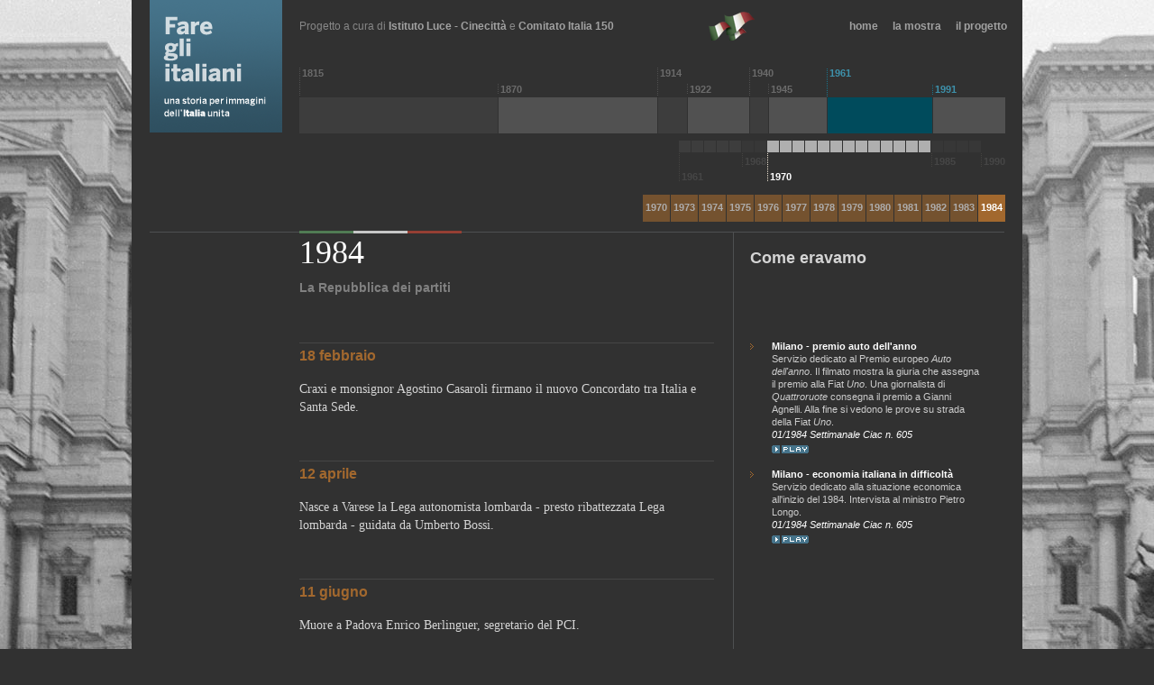

--- FILE ---
content_type: text/html;charset=ISO-8859-1
request_url: http://faregliitaliani.archivioluce.com/FareItaliani/1961/anni-violenti/1984.html
body_size: 8452
content:
<!DOCTYPE html PUBLIC "-//W3C//DTD XHTML 1.0 Transitional//EN" "http://www.w3.org/TR/xhtml1/DTD/xhtml1-transitional.dtd">
<html xmlns="http://www.w3.org/1999/xhtml">
<head>
<meta http-equiv="Content-Type" content="text/html; charset=ISO-8859-1" />
<LINK REL="shortcut icon" href="/150_front/img/favicon.ico">
<title>Muore a Padova Enrico Berlinguer, segretario del PCI. - Fare gli italiani - Archivio Luce</title>
<link type="text/css" href="/150_front/css/stile.css" rel="stylesheet" />
<link type="text/css" href="/150_front/galleria/themes/classic/galleria.classic.css" rel="stylesheet"/>
<link type="text/css" href="/150_front/css/custom-theme/jquery-ui-1.7.2.custom.css" rel="stylesheet" />
<link type="text/css" href="/150_front/fancybox/jquery.fancybox-1.3.4.css" rel="stylesheet" />

<script type="text/javascript" src="/150_front/js/jquery-1.7.1.min.js"></script>
<script type="text/javascript" src="/150_front/js/jquery.cycle.all.min.js"></script>
<script type="text/javascript" src="/150_front/js/swfobject.js"></script>
<!--
<script type="text/javascript" src="/150_front/js/silverlight.js"></script>
<script type="text/javascript" src="/150_front/js/wmvplayer.js"></script>
-->


<script type="text/javascript" src="https://patrimonio.archivioluce.com/luce-front/js/jwplayer/jwplayer.js"></script> 
<script>jwplayer.key = "XNcbuVXw5QRKeSou0YQ7OSaBH48rgBvxjU1hzoGYZDI=";</script>   

<script type="text/javascript" src="/150_front/fancybox/jquery.mousewheel-3.0.4.pack.js"></script>
<script type="text/javascript" src="/150_front/fancybox/jquery.fancybox-1.3.4.js"></script>
<script type="text/javascript" src="/150_front/js/jquery.json-2.3.min.js"></script>
<script type="text/javascript" src="/150_front/js/jquery.memu-0.1.min.js"></script>
<script type="text/javascript" src="/150_front/js/jstorage.js"></script>
<script type="text/javascript" src="/150_front/galleria/galleria-1.2.6.min.js"></script>
<script type="text/javascript" src="/150_front/js/jquery.scrollTo-1.4.2-min.js"></script>


<script type="text/javascript" src="/150_front/js/fareItaliani.js"></script>
<script type="text/javascript">
$(window).load(function(){
	buildDidascalia();
}); 

$(document).ready(function() 
{
			transitionPage();
		
var MacroPeriodoDaAprire="1961";
var PeriodoDaAprire="anni-violenti";
var AnnoON="1984";
jQuery.jStorage.flush();
jQuery.jStorage.set("MacroPeriodoDaAprire",MacroPeriodoDaAprire);
jQuery.jStorage.set("PeriodoDaAprire",PeriodoDaAprire);
jQuery.jStorage.set("AnnoOn",AnnoON);
buildAnimationTimeLine();
	
buildMouseOverTimeLineThirdLevel();

buildMultimediaManager('/FareItaliani/');
$(".blocchiTime").mouseenter(function(){}).mouseleave(function(){resetMacroPeriod();});
$(".blocchiAnniTime").mouseenter(function(){}).mouseleave(function(){resetMacroPeriod();});
	});
</script>

<script type="text/javascript">

  var _gaq = _gaq || [];
  _gaq.push(['_setAccount', 'UA-1996854-42']);
  _gaq.push(['_trackPageview']);

  (function() {
    var ga = document.createElement('script'); ga.type = 'text/javascript'; ga.async = true;
    ga.src = ('https:' == document.location.protocol ? 'https://ssl' : 'http://www') + '.google-analytics.com/ga.js';
    var s = document.getElementsByTagName('script')[0]; s.parentNode.insertBefore(ga, s);
  })();

</script>

</head>
<body class="sfondoBody1">
	<div id="wrapper">
				<a title="home page" style="float:left;" href="/FareItaliani/index.html"><img width="147" height="147" src="/150_front/img/spacer.gif"></a>
		
		<div class="menuUp">
			<span>Progetto a cura di  <a href="http://www.cinecitta.com/" title="Istituto Luce - Cinecittà" target="_blank">Istituto Luce - Cinecittà</a> e <a href="http://www.italia150.it/" title="Comitato Italia 150" target="_blank">Comitato Italia 150</a>
			</span> <span style="margin-left: 105px;"><a href="http://www.italiaunita150.it/" target="_blank" title=""><img src="/150_front/img/logo150.png" /></a></span>
			<ul class="menuAltoDx">
				<li><a href="/FareItaliani/index.html" title="home">home</a></li>
																<li><a href="/FareItaliani/mostra.html" title="la mostra">la mostra</a></li>
								<li style="margin-right:0;"><a title="il progetto" href="/FareItaliani/il-progetto.html">il progetto</a></li>
			</ul>
		</div>
	<div class="wrapperTimeline">
		<div class="timeline" id="qui">
			<ul class="blocchiAnniTime">
												<li class="annoBlocco1_on" data-Anno="annoBlocco1" data-AnnoOn="annoBlocco1_on" data-indiceBlocco="1">1815</li>
												<li class="annoBlocco2_on" data-Anno="annoBlocco2" data-AnnoOn="annoBlocco2_on" data-indiceBlocco="2">1870</li>
												<li class="annoBlocco3_on" data-Anno="annoBlocco3" data-AnnoOn="annoBlocco3_on" data-indiceBlocco="3">1914</li>
												<li class="annoBlocco4_on" data-Anno="annoBlocco4" data-AnnoOn="annoBlocco4_on" data-indiceBlocco="4">1922</li>
												<li class="annoBlocco5_on" data-Anno="annoBlocco5" data-AnnoOn="annoBlocco5_on" data-indiceBlocco="5">1940</li>
												<li class="annoBlocco6_on" data-Anno="annoBlocco6" data-AnnoOn="annoBlocco6_on" data-indiceBlocco="6">1945</li>
												<li class="annoBlocco7_on" data-Anno="annoBlocco7" data-AnnoOn="annoBlocco7_on" data-indiceBlocco="7">1961</li>
												<li class="annoBlocco8_on" data-Anno="annoBlocco8" data-AnnoOn="annoBlocco8_on" data-indiceBlocco="8">1991</li>
											</ul><!-- chiudo ul blocchiAnniTime, terzo blocco timeline -->
						<ul class="blocchiTime">
								<li class="blocco1" data-href="/FareItaliani/1815.html" data-Contenitore="tuttoContenitore1" data-indiceBlocco="1">
					<a href="/FareItaliani/1815.html"><span style="display:none;">1815</span></a>
				</li>
												<li class="blocco2" data-href="/FareItaliani/1870-1.html" data-Contenitore="tuttoContenitore2" data-indiceBlocco="2">
					<a href="/FareItaliani/1870-1.html"><span style="display:none;">1870</span></a>
				</li>
												<li class="blocco3" data-href="/FareItaliani/1914-1.html" data-Contenitore="tuttoContenitore3" data-indiceBlocco="3">
					<a href="/FareItaliani/1914-1.html"><span style="display:none;">1914</span></a>
				</li>
												<li class="blocco4" data-href="/FareItaliani/1922-1.html" data-Contenitore="tuttoContenitore4" data-indiceBlocco="4">
					<a href="/FareItaliani/1922-1.html"><span style="display:none;">1922</span></a>
				</li>
												<li class="blocco5" data-href="/FareItaliani/1940.html" data-Contenitore="tuttoContenitore5" data-indiceBlocco="5">
					<a href="/FareItaliani/1940.html"><span style="display:none;">1940</span></a>
				</li>
												<li class="blocco6" data-href="/FareItaliani/1945-1.html" data-Contenitore="tuttoContenitore6" data-indiceBlocco="6">
					<a href="/FareItaliani/1945-1.html"><span style="display:none;">1945</span></a>
				</li>
												<li class="blocco7" data-href="/FareItaliani/1961.html" data-Contenitore="tuttoContenitore7" data-indiceBlocco="7">
					<a href="/FareItaliani/1961.html"><span style="display:none;">1961</span></a>
				</li>
												<li class="blocco8" data-href="/FareItaliani/1991.html" data-Contenitore="tuttoContenitore8" data-indiceBlocco="8">
					<a href="/FareItaliani/1991.html"><span style="display:none;">1991</span></a>
				</li>
											</ul><!-- chiudo ul blocchiTime, secondo blocco timeline -->
									<div id="1815" class="tuttoContenitore1" style="display:none;">
				<!-- <div class="titoloMacroPeriodo">1815 - 1870 L'unificazione e la costruzione dello Stato liberale</div> -->
				<div class="contBlocchiSottoperiodi sotto1">
    				    				        					<ul id="le-insurrezioni-e-i-fallimenti" class="blocchiSottoperiodi 1" data-href="/FareItaliani/1815/le-insurrezioni-e-i-fallimenti.html" data-numPeriod="1" data-allPeriod="5" data-Contenitore="tuttoContenitore1">	
        					    							            						            						                							<!-- Per mettere il pedice dell'anno inziale di ogni period-->
            								    										                							<li class="sottoPe1">
            									<ul class="blocchiAnniSottoPeriodoDown" style="margin-left:0;">
            										<li class="annoSottoPeriodo">1820
            										</li>
                								</ul><!-- chiudo ul blocchiAnniSottoPeriodoDown -->
                							</li>
    										            							            						        						        					    							            						            						<!--Quadratini -->
    										            							<li class="sottoPe1">
    									</li>
            							                						        						        					    							        					    							        					    							        					    							        					    							        					    							            						            						<!--Quadratini -->
    										            							<li class="sottoPe1">
    									</li>
            							                						        						        					    							        					    							        					    							        					    							            						            						<!--Quadratini -->
    										            							<li class="sottoPe1">
    									</li>
            							                						        						        					    							        					    							        					    							            						            						<!--Quadratini -->
    										            							<li class="sottoPe1">
    									</li>
            							                						        						        					    							        					    							        					    							        					    							        					    							        					    							        					    							        					    							        					    							        					    							            						            						<!--Quadratini -->
    										            							<li class="sottoPe1">
    									</li>
            							                						        						        					    							        					    							            						            						<!--Quadratini -->
    										            							<li class="sottoPe1">
    									</li>
            							                						        						        					    							        					    							    						<li class="year" data-anniYear="anni1820_1846"/>
    						<a href="/FareItaliani/1815/le-insurrezioni-e-i-fallimenti.html"><span style="display:none;">le-insurrezioni-e-i-fallimenti</span></a>
    						</ul><!-- chiudo ul blocchiSottoperiodi, quarto blocco timeline -->
        			        					<ul id="la-poesia-cuore-caldo-del-risorgimento" class="blocchiSottoperiodi 2" data-href="/FareItaliani/1815/la-poesia-cuore-caldo-del-risorgimento.html" data-numPeriod="2" data-allPeriod="5" data-Contenitore="tuttoContenitore1">	
        					    							            						            						                							<!-- Per mettere il pedice dell'anno inziale di ogni period-->
            								    										    										<li class="sottoPe2">
            									<ul class="blocchiAnniSottoPeriodoUp" style="margin-left:0;">
            										<li class="annoSottoPeriodo">1848
            										</li>
                								</ul><!-- chiudo ul blocchiAnniSottoPeriodoDown -->
                							</li>
    										            							            						        						        					    							            						            						<!--Quadratini -->
    										            							<li class="sottoPe2">
    									</li>
    										            						        						        					    							        					    							        					    							    						<li class="year" data-anniYear="anni1848_1849"/>
    						<a href="/FareItaliani/1815/la-poesia-cuore-caldo-del-risorgimento.html"><span style="display:none;">la-poesia-cuore-caldo-del-risorgimento</span></a>
    						</ul><!-- chiudo ul blocchiSottoperiodi, quarto blocco timeline -->
        			        					<ul id="insorti-e-diplomatici" class="blocchiSottoperiodi 3" data-href="/FareItaliani/1815/insorti-e-diplomatici.html" data-numPeriod="3" data-allPeriod="5" data-Contenitore="tuttoContenitore1">	
        					    							            						            						                							<!-- Per mettere il pedice dell'anno inziale di ogni period-->
            								    										                							<li class="sottoPe1">
            									<ul class="blocchiAnniSottoPeriodoDown" style="margin-left:0;">
            										<li class="annoSottoPeriodo">1852
            										</li>
                								</ul><!-- chiudo ul blocchiAnniSottoPeriodoDown -->
                							</li>
    										            							            						        						        					    							        					    							        					    							            						            						<!--Quadratini -->
    										            							<li class="sottoPe1">
    									</li>
            							                						        						        					    							            						            						<!--Quadratini -->
    										            							<li class="sottoPe1">
    									</li>
            							                						        						        					    							            						            						<!--Quadratini -->
    										            							<li class="sottoPe1">
    									</li>
            							                						        						        					    							            						            						<!--Quadratini -->
    										            							<li class="sottoPe1">
    									</li>
            							                						        						        					    							    						<li class="year" data-anniYear="anni1852_1858"/>
    						<a href="/FareItaliani/1815/insorti-e-diplomatici.html"><span style="display:none;">insorti-e-diplomatici</span></a>
    						</ul><!-- chiudo ul blocchiSottoperiodi, quarto blocco timeline -->
        			        					<ul id="la-prosa-costruzione-del-risorgimento" class="blocchiSottoperiodi 4" data-href="/FareItaliani/1815/la-prosa-costruzione-del-risorgimento.html" data-numPeriod="4" data-allPeriod="5" data-Contenitore="tuttoContenitore1">	
        					    							            						            						                							<!-- Per mettere il pedice dell'anno inziale di ogni period-->
            								    										    										<li class="sottoPe2">
            									<ul class="blocchiAnniSottoPeriodoUp" style="margin-left:0;">
            										<li class="annoSottoPeriodo">1859
            										</li>
                								</ul><!-- chiudo ul blocchiAnniSottoPeriodoDown -->
                							</li>
    										            							            						        						        					    							            						            						<!--Quadratini -->
    										            							<li class="sottoPe2">
    									</li>
    										            						        						        					    							            						            						<!--Quadratini -->
    										            							<li class="sottoPe2">
    									</li>
    										            						        						        					    							    						<li class="year" data-anniYear="anni1859_1861"/>
    						<a href="/FareItaliani/1815/la-prosa-costruzione-del-risorgimento.html"><span style="display:none;">la-prosa-costruzione-del-risorgimento</span></a>
    						</ul><!-- chiudo ul blocchiSottoperiodi, quarto blocco timeline -->
        			        					<ul id="verso-roma" class="blocchiSottoperiodi 5" data-href="/FareItaliani/1815/verso-roma.html" data-numPeriod="5" data-allPeriod="5" data-Contenitore="tuttoContenitore1">	
        					    							            						            						                							<!-- Per mettere il pedice dell'anno inziale di ogni period-->
            								    										                							<li class="sottoPe1">
            									<ul class="blocchiAnniSottoPeriodoDown" style="margin-left:0;">
            										<li class="annoSottoPeriodo">1862
            										</li>
                								</ul><!-- chiudo ul blocchiAnniSottoPeriodoDown -->
                							</li>
    										            							            						        						        					    							        					    							            						            						<!--Quadratini -->
    										            							<li class="sottoPe1">
    									</li>
            							                						        						        					    							        					    							            						            						<!--Quadratini -->
    										            							<li class="sottoPe1">
    									</li>
            							                						        						        					    							            						            						<!--Quadratini -->
    										            							<li class="sottoPe1">
    									</li>
            							                						        						        					    							        					    							            						            						<!--Quadratini -->
    										            							<li class="sottoPe1">
    									</li>
            							                						        						        					    							            						            						<!--Quadratini -->
    										            							<li class="sottoPe1">
    									</li>
            							                						        						        					    							    								<li>
    									    									
    										<ul class="blocchiAnniSottoPeriodoDown" style="margin-left:0;">
    											<li class="annoSottoPeriodo">1870
    											</li>
    										</ul><!-- chiudo ul blocchiAnniSottoPeriodoDown -->
    									
    									    									</li>
    							    						<li class="year" data-anniYear="anni1862_1870"/>
    						<a href="/FareItaliani/1815/verso-roma.html"><span style="display:none;">verso-roma</span></a>
    						</ul><!-- chiudo ul blocchiSottoperiodi, quarto blocco timeline -->
        			    								</div><!-- chiudo div contBlocchiSottoperiodi, serve per spostare il blocco dei sottoperiodi -->
			</div>
									<div id="1870-1" class="tuttoContenitore2" style="display:none;">
				<!-- <div class="titoloMacroPeriodo">1870-1914 Lo Stato liberale</div> -->
				<div class="contBlocchiSottoperiodi sotto2">
    				    				        					<ul id="i-decenni-postunitari" class="blocchiSottoperiodi 1" data-href="/FareItaliani/1870-1/i-decenni-postunitari.html" data-numPeriod="1" data-allPeriod="2" data-Contenitore="tuttoContenitore2">	
        					    							            						            						                							<!-- Per mettere il pedice dell'anno inziale di ogni period-->
            								    										                							<li class="sottoPe1">
            									<ul class="blocchiAnniSottoPeriodoDown" style="margin-left:0;">
            										<li class="annoSottoPeriodo">1871
            										</li>
                								</ul><!-- chiudo ul blocchiAnniSottoPeriodoDown -->
                							</li>
    										            							            						        						        					    							            						            						<!--Quadratini -->
    										            							<li class="sottoPe1">
    									</li>
            							                						        						        					    							            						            						<!--Quadratini -->
    										            							<li class="sottoPe1">
    									</li>
            							                						        						        					    							            						            						<!--Quadratini -->
    										            							<li class="sottoPe1">
    									</li>
            							                						        						        					    							            						            						<!--Quadratini -->
    										            							<li class="sottoPe1">
    									</li>
            							                						        						        					    							            						            						<!--Quadratini -->
    										            							<li class="sottoPe1">
    									</li>
            							                						        						        					    							            						            						<!--Quadratini -->
    										            							<li class="sottoPe1">
    									</li>
            							                						        						        					    							            						            						<!--Quadratini -->
    										            							<li class="sottoPe1">
    									</li>
            							                						        						        					    							            						            						<!--Quadratini -->
    										            							<li class="sottoPe1">
    									</li>
            							                						        						        					    							            						            						<!--Quadratini -->
    										            							<li class="sottoPe1">
    									</li>
            							                						        						        					    							            						            						<!--Quadratini -->
    										            							<li class="sottoPe1">
    									</li>
            							                						        						        					    							            						            						<!--Quadratini -->
    										            							<li class="sottoPe1">
    									</li>
            							                						        						        					    							            						            						<!--Quadratini -->
    										            							<li class="sottoPe1">
    									</li>
            							                						        						        					    							    						<li class="year" data-anniYear="anni1871_1900"/>
    						<a href="/FareItaliani/1870-1/i-decenni-postunitari.html"><span style="display:none;">i-decenni-postunitari</span></a>
    						</ul><!-- chiudo ul blocchiSottoperiodi, quarto blocco timeline -->
        			        					<ul id="eta-giolittiana" class="blocchiSottoperiodi 2" data-href="/FareItaliani/1870-1/eta-giolittiana.html" data-numPeriod="2" data-allPeriod="2" data-Contenitore="tuttoContenitore2">	
        					    							            						            						                							<!-- Per mettere il pedice dell'anno inziale di ogni period-->
            								    										    										<li class="sottoPe2">
            									<ul class="blocchiAnniSottoPeriodoUp" style="margin-left:0;">
            										<li class="annoSottoPeriodo">1903
            										</li>
                								</ul><!-- chiudo ul blocchiAnniSottoPeriodoDown -->
                							</li>
    										            							            						        						        					    							            						            						<!--Quadratini -->
    										            							<li class="sottoPe2">
    									</li>
    										            						        						        					    							            						            						<!--Quadratini -->
    										            							<li class="sottoPe2">
    									</li>
    										            						        						        					    							            						            						<!--Quadratini -->
    										            							<li class="sottoPe2">
    									</li>
    										            						        						        					    							            						            						<!--Quadratini -->
    										            							<li class="sottoPe2">
    									</li>
    										            						        						        					    							            						            						<!--Quadratini -->
    										            							<li class="sottoPe2">
    									</li>
    										            						        						        					    							            						            						<!--Quadratini -->
    										            							<li class="sottoPe2">
    									</li>
    										            						        						        					    							            						            						<!--Quadratini -->
    										            							<li class="sottoPe2">
    									</li>
    										            						        						        					    							    								<li>
    									    										<ul class="blocchiAnniSottoPeriodoUp" style="margin-left:0;">
    											<li class="annoSottoPeriodo">1914</li>
    										</ul><!-- chiudo ul blocchiAnniSottoPeriodoUp -->
    									    									</li>
    							    						<li class="year" data-anniYear="anni1903_1914"/>
    						<a href="/FareItaliani/1870-1/eta-giolittiana.html"><span style="display:none;">eta-giolittiana</span></a>
    						</ul><!-- chiudo ul blocchiSottoperiodi, quarto blocco timeline -->
        			    								</div><!-- chiudo div contBlocchiSottoperiodi, serve per spostare il blocco dei sottoperiodi -->
			</div>
									<div id="1914-1" class="tuttoContenitore3" style="display:none;">
				<!-- <div class="titoloMacroPeriodo">1914-1922 La guerra e la crisi dello Stato liberale</div> -->
				<div class="contBlocchiSottoperiodi sotto3">
    				    				        					<ul id="la-grande-guerra" class="blocchiSottoperiodi 1" data-href="/FareItaliani/1914-1/la-grande-guerra.html" data-numPeriod="1" data-allPeriod="2" data-Contenitore="tuttoContenitore3">	
        					    							            						            						                							<!-- Per mettere il pedice dell'anno inziale di ogni period-->
            								    										                							<li class="sottoPe1">
            									<ul class="blocchiAnniSottoPeriodoDown" style="margin-left:0;">
            										<li class="annoSottoPeriodo">1914
            										</li>
                								</ul><!-- chiudo ul blocchiAnniSottoPeriodoDown -->
                							</li>
    										            							            						        						        					    							            						            						<!--Quadratini -->
    										            							<li class="sottoPe1">
    									</li>
            							                						        						        					    							            						            						<!--Quadratini -->
    										            							<li class="sottoPe1">
    									</li>
            							                						        						        					    							            						            						<!--Quadratini -->
    										            							<li class="sottoPe1">
    									</li>
            							                						        						        					    							            						            						<!--Quadratini -->
    										            							<li class="sottoPe1">
    									</li>
            							                						        						        					    							    						<li class="year" data-anniYear="anni1914_1918"/>
    						<a href="/FareItaliani/1914-1/la-grande-guerra.html"><span style="display:none;">la-grande-guerra</span></a>
    						</ul><!-- chiudo ul blocchiSottoperiodi, quarto blocco timeline -->
        			        					<ul id="lo-squadrismo-e-biennio-rosso" class="blocchiSottoperiodi 2" data-href="/FareItaliani/1914-1/lo-squadrismo-e-biennio-rosso.html" data-numPeriod="2" data-allPeriod="2" data-Contenitore="tuttoContenitore3">	
        					    							            						            						                							<!-- Per mettere il pedice dell'anno inziale di ogni period-->
            								    										    										<li class="sottoPe2">
            									<ul class="blocchiAnniSottoPeriodoUp" style="margin-left:0;">
            										<li class="annoSottoPeriodo">1919
            										</li>
                								</ul><!-- chiudo ul blocchiAnniSottoPeriodoDown -->
                							</li>
    										            							            						        						        					    							            						            						<!--Quadratini -->
    										            							<li class="sottoPe2">
    									</li>
    										            						        						        					    							            						            						<!--Quadratini -->
    										            							<li class="sottoPe2">
    									</li>
    										            						        						        					    							            						            						<!--Quadratini -->
    										            							<li class="sottoPe2">
    									</li>
    										            						        						        					    							    								<li>
    									    										<ul class="blocchiAnniSottoPeriodoUp" style="margin-left:0;">
    											<li class="annoSottoPeriodo">1922</li>
    										</ul><!-- chiudo ul blocchiAnniSottoPeriodoUp -->
    									    									</li>
    							    						<li class="year" data-anniYear="anni1919_1922"/>
    						<a href="/FareItaliani/1914-1/lo-squadrismo-e-biennio-rosso.html"><span style="display:none;">lo-squadrismo-e-biennio-rosso</span></a>
    						</ul><!-- chiudo ul blocchiSottoperiodi, quarto blocco timeline -->
        			    					    						    				<div style="display:none;" class="3">
		    				<!-- <div class="titoloPeriodo">La Grande Guerra</div> -->
		    					<div class="contBloccoAnniDettaglio">
		    					<ul class="bloccoAnniDettaglio">
		    							    								    								<li id="1914-2" class="anno">
		    								<a class="la-grande-guerrayear" id="1914" 
		    										href="/FareItaliani/1914-1/la-grande-guerra/1914-2.html">1914</a>
		    								</li>
		    								    							    								    								<li id="1915" class="anno">
		    								<a class="la-grande-guerrayear" id="1915" 
		    										href="/FareItaliani/1914-1/la-grande-guerra/1915.html">1915</a>
		    								</li>
		    								    							    								    								<li id="1916" class="anno">
		    								<a class="la-grande-guerrayear" id="1916" 
		    										href="/FareItaliani/1914-1/la-grande-guerra/1916.html">1916</a>
		    								</li>
		    								    							    								    								<li id="1917" class="anno">
		    								<a class="la-grande-guerrayear" id="1917" 
		    										href="/FareItaliani/1914-1/la-grande-guerra/1917.html">1917</a>
		    								</li>
		    								    							    								    								<li id="1918" class="anno">
		    								<a class="la-grande-guerrayear" id="1918" 
		    										href="/FareItaliani/1914-1/la-grande-guerra/1918.html">1918</a>
		    								</li>
		    								    							    					</ul>
		    					</div>
							</div>
								    				<div style="display:none;" class="4">
		    				<!-- <div class="titoloPeriodo">Lo squadrismo e il biennio rosso</div> -->
		    					<div class="contBloccoAnniDettaglio">
		    					<ul class="bloccoAnniDettaglio">
		    							    								    								<li id="1919" class="anno">
		    								<a class="lo-squadrismo-e-biennio-rossoyear" id="1919" 
		    										href="/FareItaliani/1914-1/lo-squadrismo-e-biennio-rosso/1919.html">1919</a>
		    								</li>
		    								    							    								    								<li id="1920" class="anno">
		    								<a class="lo-squadrismo-e-biennio-rossoyear" id="1920" 
		    										href="/FareItaliani/1914-1/lo-squadrismo-e-biennio-rosso/1920.html">1920</a>
		    								</li>
		    								    							    								    								<li id="1921" class="anno">
		    								<a class="lo-squadrismo-e-biennio-rossoyear" id="1921" 
		    										href="/FareItaliani/1914-1/lo-squadrismo-e-biennio-rosso/1921.html">1921</a>
		    								</li>
		    								    							    								    								<li id="1922" class="anno">
		    								<a class="lo-squadrismo-e-biennio-rossoyear" id="1922" 
		    										href="/FareItaliani/1914-1/lo-squadrismo-e-biennio-rosso/1922.html">1922</a>
		    								</li>
		    								    							    					</ul>
		    					</div>
							</div>
																		<div style="display:none;" class="anniEsplosi">
							<ul class="bloccoAnniCompleto anniEsplosi3">
										    			 				    									    								<li class="anno off">
			    									<a class="la-grande-guerrayear" id="1914" 
			    										href="/FareItaliani/1914-1/la-grande-guerra/1914-2.html">1914</a>
			    								</li>
			    									    							    									    								<li class="anno off">
			    									<a class="la-grande-guerrayear" id="1915" 
			    										href="/FareItaliani/1914-1/la-grande-guerra/1915.html">1915</a>
			    								</li>
			    									    							    									    								<li class="anno off">
			    									<a class="la-grande-guerrayear" id="1916" 
			    										href="/FareItaliani/1914-1/la-grande-guerra/1916.html">1916</a>
			    								</li>
			    									    							    									    								<li class="anno off">
			    									<a class="la-grande-guerrayear" id="1917" 
			    										href="/FareItaliani/1914-1/la-grande-guerra/1917.html">1917</a>
			    								</li>
			    									    							    									    								<li class="anno off">
			    									<a class="la-grande-guerrayear" id="1918" 
			    										href="/FareItaliani/1914-1/la-grande-guerra/1918.html">1918</a>
			    								</li>
			    									    														    			 				    									    								<li class="anno off">
			    									<a class="lo-squadrismo-e-biennio-rossoyear" id="1919" 
			    										href="/FareItaliani/1914-1/lo-squadrismo-e-biennio-rosso/1919.html">1919</a>
			    								</li>
			    									    							    									    								<li class="anno off">
			    									<a class="lo-squadrismo-e-biennio-rossoyear" id="1920" 
			    										href="/FareItaliani/1914-1/lo-squadrismo-e-biennio-rosso/1920.html">1920</a>
			    								</li>
			    									    							    									    								<li class="anno off">
			    									<a class="lo-squadrismo-e-biennio-rossoyear" id="1921" 
			    										href="/FareItaliani/1914-1/lo-squadrismo-e-biennio-rosso/1921.html">1921</a>
			    								</li>
			    									    							    									    								<li class="anno off">
			    									<a class="lo-squadrismo-e-biennio-rossoyear" id="1922" 
			    										href="/FareItaliani/1914-1/lo-squadrismo-e-biennio-rosso/1922.html">1922</a>
			    								</li>
			    									    																		</ul>
						</div>
															</div><!-- chiudo div contBlocchiSottoperiodi, serve per spostare il blocco dei sottoperiodi -->
			</div>
									<div id="1922-1" class="tuttoContenitore4" style="display:none;">
				<!-- <div class="titoloMacroPeriodo">1922-1939 L'Italia fascista</div> -->
				<div class="contBlocchiSottoperiodi sotto4">
    				    				        					<ul id="dalla-culla-alla-tomba-progetto-dello" class="blocchiSottoperiodi 1" data-href="/FareItaliani/1922-1/dalla-culla-alla-tomba-progetto-dello.html" data-numPeriod="1" data-allPeriod="1" data-Contenitore="tuttoContenitore4">	
        					    							            						            						                							<!-- Per mettere il pedice dell'anno inziale di ogni period-->
            								    										                							<li class="sottoPe1">
            									<ul class="blocchiAnniSottoPeriodoDown" style="margin-left:0;">
            										<li class="annoSottoPeriodo">1923
            										</li>
                								</ul><!-- chiudo ul blocchiAnniSottoPeriodoDown -->
                							</li>
    										            							            						        						        					    							            						            						<!--Quadratini -->
    										            							<li class="sottoPe1">
    									</li>
            							                						        						        					    							            						            						<!--Quadratini -->
    										            							<li class="sottoPe1">
    									</li>
            							                						        						        					    							            						            						<!--Quadratini -->
    										            							<li class="sottoPe1">
    									</li>
            							                						        						        					    							            						            						<!--Quadratini -->
    										            							<li class="sottoPe1">
    									</li>
            							                						        						        					    							            						            						<!--Quadratini -->
    										            							<li class="sottoPe1">
    									</li>
            							                						        						        					    							            						            						<!--Quadratini -->
    										            							<li class="sottoPe1">
    									</li>
            							                						        						        					    							            						            						<!--Quadratini -->
    										            							<li class="sottoPe1">
    									</li>
            							                						        						        					    							            						            						<!--Quadratini -->
    										            							<li class="sottoPe1">
    									</li>
            							                						        						        					    							            						            						<!--Quadratini -->
    										            							<li class="sottoPe1">
    									</li>
            							                						        						        					    							            						            						<!--Quadratini -->
    										            							<li class="sottoPe1">
    									</li>
            							                						        						        					    							            						            						<!--Quadratini -->
    										            							<li class="sottoPe1">
    									</li>
            							                						        						        					    							            						            						<!--Quadratini -->
    										            							<li class="sottoPe1">
    									</li>
            							                						        						        					    							            						            						<!--Quadratini -->
    										            							<li class="sottoPe1">
    									</li>
            							                						        						        					    							            						            						<!--Quadratini -->
    										            							<li class="sottoPe1">
    									</li>
            							                						        						        					    							            						            						<!--Quadratini -->
    										            							<li class="sottoPe1">
    									</li>
            							                						        						        					    							            						            						<!--Quadratini -->
    										            							<li class="sottoPe1">
    									</li>
            							                						        						        					    							    								<li>
    									    									
    										<ul class="blocchiAnniSottoPeriodoDown" style="margin-left:0;">
    											<li class="annoSottoPeriodo">1939
    											</li>
    										</ul><!-- chiudo ul blocchiAnniSottoPeriodoDown -->
    									
    									    									</li>
    							    						<li class="year" data-anniYear="anni1923_1939"/>
    						<a href="/FareItaliani/1922-1/dalla-culla-alla-tomba-progetto-dello.html"><span style="display:none;">dalla-culla-alla-tomba-progetto-dello</span></a>
    						</ul><!-- chiudo ul blocchiSottoperiodi, quarto blocco timeline -->
        			    					    						    				<div style="display:none;" class="2">
		    				<!-- <div class="titoloPeriodo">Dalla culla alla tomba. Il progetto dello Stato totalitario</div> -->
		    					<div class="contBloccoAnniDettaglio">
		    					<ul class="bloccoAnniDettaglio">
		    							    								    								<li id="1923" class="anno">
		    								<a class="dalla-culla-alla-tomba-progetto-delloyear" id="1923" 
		    										href="/FareItaliani/1922-1/dalla-culla-alla-tomba-progetto-dello/1923.html">1923</a>
		    								</li>
		    								    							    								    								<li id="1924" class="anno">
		    								<a class="dalla-culla-alla-tomba-progetto-delloyear" id="1924" 
		    										href="/FareItaliani/1922-1/dalla-culla-alla-tomba-progetto-dello/1924.html">1924</a>
		    								</li>
		    								    							    								    								<li id="1925" class="anno">
		    								<a class="dalla-culla-alla-tomba-progetto-delloyear" id="1925" 
		    										href="/FareItaliani/1922-1/dalla-culla-alla-tomba-progetto-dello/1925.html">1925</a>
		    								</li>
		    								    							    								    								<li id="1926" class="anno">
		    								<a class="dalla-culla-alla-tomba-progetto-delloyear" id="1926" 
		    										href="/FareItaliani/1922-1/dalla-culla-alla-tomba-progetto-dello/1926.html">1926</a>
		    								</li>
		    								    							    								    								<li id="1927" class="anno">
		    								<a class="dalla-culla-alla-tomba-progetto-delloyear" id="1927" 
		    										href="/FareItaliani/1922-1/dalla-culla-alla-tomba-progetto-dello/1927.html">1927</a>
		    								</li>
		    								    							    								    								<li id="1928" class="anno">
		    								<a class="dalla-culla-alla-tomba-progetto-delloyear" id="1928" 
		    										href="/FareItaliani/1922-1/dalla-culla-alla-tomba-progetto-dello/1928.html">1928</a>
		    								</li>
		    								    							    								    								<li id="1929" class="anno">
		    								<a class="dalla-culla-alla-tomba-progetto-delloyear" id="1929" 
		    										href="/FareItaliani/1922-1/dalla-culla-alla-tomba-progetto-dello/1929.html">1929</a>
		    								</li>
		    								    							    								    								<li id="1930" class="anno">
		    								<a class="dalla-culla-alla-tomba-progetto-delloyear" id="1930" 
		    										href="/FareItaliani/1922-1/dalla-culla-alla-tomba-progetto-dello/1930.html">1930</a>
		    								</li>
		    								    							    								    								<li id="1931" class="anno">
		    								<a class="dalla-culla-alla-tomba-progetto-delloyear" id="1931" 
		    										href="/FareItaliani/1922-1/dalla-culla-alla-tomba-progetto-dello/1931.html">1931</a>
		    								</li>
		    								    							    								    								<li id="1932" class="anno">
		    								<a class="dalla-culla-alla-tomba-progetto-delloyear" id="1932" 
		    										href="/FareItaliani/1922-1/dalla-culla-alla-tomba-progetto-dello/1932.html">1932</a>
		    								</li>
		    								    							    								    								<li id="1933" class="anno">
		    								<a class="dalla-culla-alla-tomba-progetto-delloyear" id="1933" 
		    										href="/FareItaliani/1922-1/dalla-culla-alla-tomba-progetto-dello/1933.html">1933</a>
		    								</li>
		    								    							    								    								<li id="1934" class="anno">
		    								<a class="dalla-culla-alla-tomba-progetto-delloyear" id="1934" 
		    										href="/FareItaliani/1922-1/dalla-culla-alla-tomba-progetto-dello/1934.html">1934</a>
		    								</li>
		    								    							    								    								<li id="1935" class="anno">
		    								<a class="dalla-culla-alla-tomba-progetto-delloyear" id="1935" 
		    										href="/FareItaliani/1922-1/dalla-culla-alla-tomba-progetto-dello/1935.html">1935</a>
		    								</li>
		    								    							    								    								<li id="1936" class="anno">
		    								<a class="dalla-culla-alla-tomba-progetto-delloyear" id="1936" 
		    										href="/FareItaliani/1922-1/dalla-culla-alla-tomba-progetto-dello/1936.html">1936</a>
		    								</li>
		    								    							    								    								<li id="1937" class="anno">
		    								<a class="dalla-culla-alla-tomba-progetto-delloyear" id="1937" 
		    										href="/FareItaliani/1922-1/dalla-culla-alla-tomba-progetto-dello/1937.html">1937</a>
		    								</li>
		    								    							    								    								<li id="1938" class="anno">
		    								<a class="dalla-culla-alla-tomba-progetto-delloyear" id="1938" 
		    										href="/FareItaliani/1922-1/dalla-culla-alla-tomba-progetto-dello/1938.html">1938</a>
		    								</li>
		    								    							    								    								<li id="1939" class="anno">
		    								<a class="dalla-culla-alla-tomba-progetto-delloyear" id="1939" 
		    										href="/FareItaliani/1922-1/dalla-culla-alla-tomba-progetto-dello/1939.html">1939</a>
		    								</li>
		    								    							    					</ul>
		    					</div>
							</div>
																		<div style="display:none;" class="anniEsplosi">
							<ul class="bloccoAnniCompleto anniEsplosi4">
										    			 				    									    								<li class="anno off">
			    									<a class="dalla-culla-alla-tomba-progetto-delloyear" id="1923" 
			    										href="/FareItaliani/1922-1/dalla-culla-alla-tomba-progetto-dello/1923.html">1923</a>
			    								</li>
			    									    							    									    								<li class="anno off">
			    									<a class="dalla-culla-alla-tomba-progetto-delloyear" id="1924" 
			    										href="/FareItaliani/1922-1/dalla-culla-alla-tomba-progetto-dello/1924.html">1924</a>
			    								</li>
			    									    							    									    								<li class="anno off">
			    									<a class="dalla-culla-alla-tomba-progetto-delloyear" id="1925" 
			    										href="/FareItaliani/1922-1/dalla-culla-alla-tomba-progetto-dello/1925.html">1925</a>
			    								</li>
			    									    							    									    								<li class="anno off">
			    									<a class="dalla-culla-alla-tomba-progetto-delloyear" id="1926" 
			    										href="/FareItaliani/1922-1/dalla-culla-alla-tomba-progetto-dello/1926.html">1926</a>
			    								</li>
			    									    							    									    								<li class="anno off">
			    									<a class="dalla-culla-alla-tomba-progetto-delloyear" id="1927" 
			    										href="/FareItaliani/1922-1/dalla-culla-alla-tomba-progetto-dello/1927.html">1927</a>
			    								</li>
			    									    							    									    								<li class="anno off">
			    									<a class="dalla-culla-alla-tomba-progetto-delloyear" id="1928" 
			    										href="/FareItaliani/1922-1/dalla-culla-alla-tomba-progetto-dello/1928.html">1928</a>
			    								</li>
			    									    							    									    								<li class="anno off">
			    									<a class="dalla-culla-alla-tomba-progetto-delloyear" id="1929" 
			    										href="/FareItaliani/1922-1/dalla-culla-alla-tomba-progetto-dello/1929.html">1929</a>
			    								</li>
			    									    							    									    								<li class="anno off">
			    									<a class="dalla-culla-alla-tomba-progetto-delloyear" id="1930" 
			    										href="/FareItaliani/1922-1/dalla-culla-alla-tomba-progetto-dello/1930.html">1930</a>
			    								</li>
			    									    							    									    								<li class="anno off">
			    									<a class="dalla-culla-alla-tomba-progetto-delloyear" id="1931" 
			    										href="/FareItaliani/1922-1/dalla-culla-alla-tomba-progetto-dello/1931.html">1931</a>
			    								</li>
			    									    							    									    								<li class="anno off">
			    									<a class="dalla-culla-alla-tomba-progetto-delloyear" id="1932" 
			    										href="/FareItaliani/1922-1/dalla-culla-alla-tomba-progetto-dello/1932.html">1932</a>
			    								</li>
			    									    							    									    								<li class="anno off">
			    									<a class="dalla-culla-alla-tomba-progetto-delloyear" id="1933" 
			    										href="/FareItaliani/1922-1/dalla-culla-alla-tomba-progetto-dello/1933.html">1933</a>
			    								</li>
			    									    							    									    								<li class="anno off">
			    									<a class="dalla-culla-alla-tomba-progetto-delloyear" id="1934" 
			    										href="/FareItaliani/1922-1/dalla-culla-alla-tomba-progetto-dello/1934.html">1934</a>
			    								</li>
			    									    							    									    								<li class="anno off">
			    									<a class="dalla-culla-alla-tomba-progetto-delloyear" id="1935" 
			    										href="/FareItaliani/1922-1/dalla-culla-alla-tomba-progetto-dello/1935.html">1935</a>
			    								</li>
			    									    							    									    								<li class="anno off">
			    									<a class="dalla-culla-alla-tomba-progetto-delloyear" id="1936" 
			    										href="/FareItaliani/1922-1/dalla-culla-alla-tomba-progetto-dello/1936.html">1936</a>
			    								</li>
			    									    							    									    								<li class="anno off">
			    									<a class="dalla-culla-alla-tomba-progetto-delloyear" id="1937" 
			    										href="/FareItaliani/1922-1/dalla-culla-alla-tomba-progetto-dello/1937.html">1937</a>
			    								</li>
			    									    							    									    								<li class="anno off">
			    									<a class="dalla-culla-alla-tomba-progetto-delloyear" id="1938" 
			    										href="/FareItaliani/1922-1/dalla-culla-alla-tomba-progetto-dello/1938.html">1938</a>
			    								</li>
			    									    							    									    								<li class="anno off">
			    									<a class="dalla-culla-alla-tomba-progetto-delloyear" id="1939" 
			    										href="/FareItaliani/1922-1/dalla-culla-alla-tomba-progetto-dello/1939.html">1939</a>
			    								</li>
			    									    																		</ul>
						</div>
															</div><!-- chiudo div contBlocchiSottoperiodi, serve per spostare il blocco dei sottoperiodi -->
			</div>
									<div id="1940" class="tuttoContenitore5" style="display:none;">
				<!-- <div class="titoloMacroPeriodo">1940-1945 La Seconda Guerra Mondiale e la riconquista della libertà</div> -->
				<div class="contBlocchiSottoperiodi sotto5">
    				    				        					<ul id="la-guerra-fascista" class="blocchiSottoperiodi 1" data-href="/FareItaliani/1940/la-guerra-fascista.html" data-numPeriod="1" data-allPeriod="2" data-Contenitore="tuttoContenitore5">	
        					    							            						            						                							<!-- Per mettere il pedice dell'anno inziale di ogni period-->
            								    										                							<li class="sottoPe1">
            									<ul class="blocchiAnniSottoPeriodoDown" style="margin-left:0;">
            										<li class="annoSottoPeriodo">1940
            										</li>
                								</ul><!-- chiudo ul blocchiAnniSottoPeriodoDown -->
                							</li>
    										            							            						        						        					    							            						            						<!--Quadratini -->
    										            							<li class="sottoPe1">
    									</li>
            							                						        						        					    							            						            						<!--Quadratini -->
    										            							<li class="sottoPe1">
    									</li>
            							                						        						        					    							    						<li class="year" data-anniYear="anni1940_1942"/>
    						<a href="/FareItaliani/1940/la-guerra-fascista.html"><span style="display:none;">la-guerra-fascista</span></a>
    						</ul><!-- chiudo ul blocchiSottoperiodi, quarto blocco timeline -->
        			        					<ul id="italia-occupazione-e-liberazione" class="blocchiSottoperiodi 2" data-href="/FareItaliani/1940/italia-occupazione-e-liberazione.html" data-numPeriod="2" data-allPeriod="2" data-Contenitore="tuttoContenitore5">	
        					    							            						            						                							<!-- Per mettere il pedice dell'anno inziale di ogni period-->
            								    										    										<li class="sottoPe2">
            									<ul class="blocchiAnniSottoPeriodoUp" style="margin-left:0;">
            										<li class="annoSottoPeriodo">1943
            										</li>
                								</ul><!-- chiudo ul blocchiAnniSottoPeriodoDown -->
                							</li>
    										            							            						        						        					    							            						            						<!--Quadratini -->
    										            							<li class="sottoPe2">
    									</li>
    										            						        						        					    							            						            						<!--Quadratini -->
    										            							<li class="sottoPe2">
    									</li>
    										            						        						        					    							    								<li>
    									    										<ul class="blocchiAnniSottoPeriodoUp" style="margin-left:0;">
    											<li class="annoSottoPeriodo">1945</li>
    										</ul><!-- chiudo ul blocchiAnniSottoPeriodoUp -->
    									    									</li>
    							    						<li class="year" data-anniYear="anni1943_1945"/>
    						<a href="/FareItaliani/1940/italia-occupazione-e-liberazione.html"><span style="display:none;">italia-occupazione-e-liberazione</span></a>
    						</ul><!-- chiudo ul blocchiSottoperiodi, quarto blocco timeline -->
        			    					    						    				<div style="display:none;" class="3">
		    				<!-- <div class="titoloPeriodo">La guerra fascista</div> -->
		    					<div class="contBloccoAnniDettaglio">
		    					<ul class="bloccoAnniDettaglio">
		    							    								    								<li id="1940-1" class="anno">
		    								<a class="la-guerra-fascistayear" id="1940" 
		    										href="/FareItaliani/1940/la-guerra-fascista/1940-1.html">1940</a>
		    								</li>
		    								    							    								    								<li id="1941" class="anno">
		    								<a class="la-guerra-fascistayear" id="1941" 
		    										href="/FareItaliani/1940/la-guerra-fascista/1941.html">1941</a>
		    								</li>
		    								    							    								    								<li id="1942" class="anno">
		    								<a class="la-guerra-fascistayear" id="1942" 
		    										href="/FareItaliani/1940/la-guerra-fascista/1942.html">1942</a>
		    								</li>
		    								    							    					</ul>
		    					</div>
							</div>
								    				<div style="display:none;" class="4">
		    				<!-- <div class="titoloPeriodo">L'Italia tra occupazione e liberazione</div> -->
		    					<div class="contBloccoAnniDettaglio">
		    					<ul class="bloccoAnniDettaglio">
		    							    								    								<li id="1943" class="anno">
		    								<a class="italia-occupazione-e-liberazioneyear" id="1943" 
		    										href="/FareItaliani/1940/italia-occupazione-e-liberazione/1943.html">1943</a>
		    								</li>
		    								    							    								    								<li id="1944" class="anno">
		    								<a class="italia-occupazione-e-liberazioneyear" id="1944" 
		    										href="/FareItaliani/1940/italia-occupazione-e-liberazione/1944.html">1944</a>
		    								</li>
		    								    							    								    								<li id="1945" class="anno">
		    								<a class="italia-occupazione-e-liberazioneyear" id="1945" 
		    										href="/FareItaliani/1940/italia-occupazione-e-liberazione/1945.html">1945</a>
		    								</li>
		    								    							    					</ul>
		    					</div>
							</div>
																		<div style="display:none;" class="anniEsplosi">
							<ul class="bloccoAnniCompleto anniEsplosi5">
										    			 				    									    								<li class="anno off">
			    									<a class="la-guerra-fascistayear" id="1940" 
			    										href="/FareItaliani/1940/la-guerra-fascista/1940-1.html">1940</a>
			    								</li>
			    									    							    									    								<li class="anno off">
			    									<a class="la-guerra-fascistayear" id="1941" 
			    										href="/FareItaliani/1940/la-guerra-fascista/1941.html">1941</a>
			    								</li>
			    									    							    									    								<li class="anno off">
			    									<a class="la-guerra-fascistayear" id="1942" 
			    										href="/FareItaliani/1940/la-guerra-fascista/1942.html">1942</a>
			    								</li>
			    									    														    			 				    									    								<li class="anno off">
			    									<a class="italia-occupazione-e-liberazioneyear" id="1943" 
			    										href="/FareItaliani/1940/italia-occupazione-e-liberazione/1943.html">1943</a>
			    								</li>
			    									    							    									    								<li class="anno off">
			    									<a class="italia-occupazione-e-liberazioneyear" id="1944" 
			    										href="/FareItaliani/1940/italia-occupazione-e-liberazione/1944.html">1944</a>
			    								</li>
			    									    							    									    								<li class="anno off">
			    									<a class="italia-occupazione-e-liberazioneyear" id="1945" 
			    										href="/FareItaliani/1940/italia-occupazione-e-liberazione/1945.html">1945</a>
			    								</li>
			    									    																		</ul>
						</div>
															</div><!-- chiudo div contBlocchiSottoperiodi, serve per spostare il blocco dei sottoperiodi -->
			</div>
									<div id="1945-1" class="tuttoContenitore6" style="display:none;">
				<!-- <div class="titoloMacroPeriodo"><p>1945-1961</p> <p>Dalla ricostruzione al boom. La fine dell'Italia contadina</p></div> -->
				<div class="contBlocchiSottoperiodi sotto6">
    				    				        					<ul id="la-nascita-della-repubblica" class="blocchiSottoperiodi 1" data-href="/FareItaliani/1945-1/la-nascita-della-repubblica.html" data-numPeriod="1" data-allPeriod="2" data-Contenitore="tuttoContenitore6">	
        					    							            						            						                							<!-- Per mettere il pedice dell'anno inziale di ogni period-->
            								    										                							<li class="sottoPe1">
            									<ul class="blocchiAnniSottoPeriodoDown" style="margin-left:0;">
            										<li class="annoSottoPeriodo">1945
            										</li>
                								</ul><!-- chiudo ul blocchiAnniSottoPeriodoDown -->
                							</li>
    										            							            						        						        					    							            						            						<!--Quadratini -->
    										            							<li class="sottoPe1">
    									</li>
            							                						        						        					    							            						            						<!--Quadratini -->
    										            							<li class="sottoPe1">
    									</li>
            							                						        						        					    							    						<li class="year" data-anniYear="anni1945_1947"/>
    						<a href="/FareItaliani/1945-1/la-nascita-della-repubblica.html"><span style="display:none;">la-nascita-della-repubblica</span></a>
    						</ul><!-- chiudo ul blocchiSottoperiodi, quarto blocco timeline -->
        			        					<ul id="anni-centro" class="blocchiSottoperiodi 2" data-href="/FareItaliani/1945-1/anni-centro.html" data-numPeriod="2" data-allPeriod="2" data-Contenitore="tuttoContenitore6">	
        					    							            						            						                							<!-- Per mettere il pedice dell'anno inziale di ogni period-->
            								    										    										<li class="sottoPe2">
            									<ul class="blocchiAnniSottoPeriodoUp" style="margin-left:0;">
            										<li class="annoSottoPeriodo">1948
            										</li>
                								</ul><!-- chiudo ul blocchiAnniSottoPeriodoDown -->
                							</li>
    										            							            						        						        					    							            						            						<!--Quadratini -->
    										            							<li class="sottoPe2">
    									</li>
    										            						        						        					    							            						            						<!--Quadratini -->
    										            							<li class="sottoPe2">
    									</li>
    										            						        						        					    							            						            						<!--Quadratini -->
    										            							<li class="sottoPe2">
    									</li>
    										            						        						        					    							            						            						<!--Quadratini -->
    										            							<li class="sottoPe2">
    									</li>
    										            						        						        					    							            						            						<!--Quadratini -->
    										            							<li class="sottoPe2">
    									</li>
    										            						        						        					    							            						            						<!--Quadratini -->
    										            							<li class="sottoPe2">
    									</li>
    										            						        						        					    							            						            						<!--Quadratini -->
    										            							<li class="sottoPe2">
    									</li>
    										            						        						        					    							            						            						<!--Quadratini -->
    										            							<li class="sottoPe2">
    									</li>
    										            						        						        					    							            						            						<!--Quadratini -->
    										            							<li class="sottoPe2">
    									</li>
    										            						        						        					    							            						            						<!--Quadratini -->
    										            							<li class="sottoPe2">
    									</li>
    										            						        						        					    							        					    							            						            						<!--Quadratini -->
    										            							<li class="sottoPe2">
    									</li>
    										            						        						        					    							    								<li>
    									    										<ul class="blocchiAnniSottoPeriodoUp" style="margin-left:0;">
    											<li class="annoSottoPeriodo">1960</li>
    										</ul><!-- chiudo ul blocchiAnniSottoPeriodoUp -->
    									    									</li>
    							    						<li class="year" data-anniYear="anni1948_1960"/>
    						<a href="/FareItaliani/1945-1/anni-centro.html"><span style="display:none;">anni-centro</span></a>
    						</ul><!-- chiudo ul blocchiSottoperiodi, quarto blocco timeline -->
        			    					    						    				<div style="display:none;" class="3">
		    				<!-- <div class="titoloPeriodo">La nascita della Repubblica</div> -->
		    					<div class="contBloccoAnniDettaglio">
		    					<ul class="bloccoAnniDettaglio">
		    							    								    								<li id="1945-2" class="anno">
		    								<a class="la-nascita-della-repubblicayear" id="1945" 
		    										href="/FareItaliani/1945-1/la-nascita-della-repubblica/1945-2.html">1945</a>
		    								</li>
		    								    							    								    								<li id="1946" class="anno">
		    								<a class="la-nascita-della-repubblicayear" id="1946" 
		    										href="/FareItaliani/1945-1/la-nascita-della-repubblica/1946.html">1946</a>
		    								</li>
		    								    							    								    								<li id="1947" class="anno">
		    								<a class="la-nascita-della-repubblicayear" id="1947" 
		    										href="/FareItaliani/1945-1/la-nascita-della-repubblica/1947.html">1947</a>
		    								</li>
		    								    							    					</ul>
		    					</div>
							</div>
								    				<div style="display:none;" class="4">
		    				<!-- <div class="titoloPeriodo">Anni di centro</div> -->
		    					<div class="contBloccoAnniDettaglio">
		    					<ul class="bloccoAnniDettaglio">
		    							    								    								<li id="1948" class="anno">
		    								<a class="anni-centroyear" id="1948" 
		    										href="/FareItaliani/1945-1/anni-centro/1948.html">1948</a>
		    								</li>
		    								    							    								    								<li id="1949" class="anno">
		    								<a class="anni-centroyear" id="1949" 
		    										href="/FareItaliani/1945-1/anni-centro/1949.html">1949</a>
		    								</li>
		    								    							    								    								<li id="1950" class="anno">
		    								<a class="anni-centroyear" id="1950" 
		    										href="/FareItaliani/1945-1/anni-centro/1950.html">1950</a>
		    								</li>
		    								    							    								    								<li id="1951" class="anno">
		    								<a class="anni-centroyear" id="1951" 
		    										href="/FareItaliani/1945-1/anni-centro/1951.html">1951</a>
		    								</li>
		    								    							    								    								<li id="1952" class="anno">
		    								<a class="anni-centroyear" id="1952" 
		    										href="/FareItaliani/1945-1/anni-centro/1952.html">1952</a>
		    								</li>
		    								    							    								    								<li id="1953" class="anno">
		    								<a class="anni-centroyear" id="1953" 
		    										href="/FareItaliani/1945-1/anni-centro/1953.html">1953</a>
		    								</li>
		    								    							    								    								<li id="1954" class="anno">
		    								<a class="anni-centroyear" id="1954" 
		    										href="/FareItaliani/1945-1/anni-centro/1954.html">1954</a>
		    								</li>
		    								    							    								    								<li id="1955" class="anno">
		    								<a class="anni-centroyear" id="1955" 
		    										href="/FareItaliani/1945-1/anni-centro/1955.html">1955</a>
		    								</li>
		    								    							    								    								<li id="1956" class="anno">
		    								<a class="anni-centroyear" id="1956" 
		    										href="/FareItaliani/1945-1/anni-centro/1956.html">1956</a>
		    								</li>
		    								    							    								    								<li id="1957" class="anno">
		    								<a class="anni-centroyear" id="1957" 
		    										href="/FareItaliani/1945-1/anni-centro/1957.html">1957</a>
		    								</li>
		    								    							    								    								<li id="1958" class="anno">
		    								<a class="anni-centroyear" id="1958" 
		    										href="/FareItaliani/1945-1/anni-centro/1958.html">1958</a>
		    								</li>
		    								    							    								    							    								    								<li id="1960" class="anno">
		    								<a class="anni-centroyear" id="1960" 
		    										href="/FareItaliani/1945-1/anni-centro/1960.html">1960</a>
		    								</li>
		    								    							    					</ul>
		    					</div>
							</div>
																		<div style="display:none;" class="anniEsplosi">
							<ul class="bloccoAnniCompleto anniEsplosi6">
										    			 				    									    								<li class="anno off">
			    									<a class="la-nascita-della-repubblicayear" id="1945" 
			    										href="/FareItaliani/1945-1/la-nascita-della-repubblica/1945-2.html">1945</a>
			    								</li>
			    									    							    									    								<li class="anno off">
			    									<a class="la-nascita-della-repubblicayear" id="1946" 
			    										href="/FareItaliani/1945-1/la-nascita-della-repubblica/1946.html">1946</a>
			    								</li>
			    									    							    									    								<li class="anno off">
			    									<a class="la-nascita-della-repubblicayear" id="1947" 
			    										href="/FareItaliani/1945-1/la-nascita-della-repubblica/1947.html">1947</a>
			    								</li>
			    									    														    			 				    									    								<li class="anno off">
			    									<a class="anni-centroyear" id="1948" 
			    										href="/FareItaliani/1945-1/anni-centro/1948.html">1948</a>
			    								</li>
			    									    							    									    								<li class="anno off">
			    									<a class="anni-centroyear" id="1949" 
			    										href="/FareItaliani/1945-1/anni-centro/1949.html">1949</a>
			    								</li>
			    									    							    									    								<li class="anno off">
			    									<a class="anni-centroyear" id="1950" 
			    										href="/FareItaliani/1945-1/anni-centro/1950.html">1950</a>
			    								</li>
			    									    							    									    								<li class="anno off">
			    									<a class="anni-centroyear" id="1951" 
			    										href="/FareItaliani/1945-1/anni-centro/1951.html">1951</a>
			    								</li>
			    									    							    									    								<li class="anno off">
			    									<a class="anni-centroyear" id="1952" 
			    										href="/FareItaliani/1945-1/anni-centro/1952.html">1952</a>
			    								</li>
			    									    							    									    								<li class="anno off">
			    									<a class="anni-centroyear" id="1953" 
			    										href="/FareItaliani/1945-1/anni-centro/1953.html">1953</a>
			    								</li>
			    									    							    									    								<li class="anno off">
			    									<a class="anni-centroyear" id="1954" 
			    										href="/FareItaliani/1945-1/anni-centro/1954.html">1954</a>
			    								</li>
			    									    							    									    								<li class="anno off">
			    									<a class="anni-centroyear" id="1955" 
			    										href="/FareItaliani/1945-1/anni-centro/1955.html">1955</a>
			    								</li>
			    									    							    									    								<li class="anno off">
			    									<a class="anni-centroyear" id="1956" 
			    										href="/FareItaliani/1945-1/anni-centro/1956.html">1956</a>
			    								</li>
			    									    							    									    								<li class="anno off">
			    									<a class="anni-centroyear" id="1957" 
			    										href="/FareItaliani/1945-1/anni-centro/1957.html">1957</a>
			    								</li>
			    									    							    									    								<li class="anno off">
			    									<a class="anni-centroyear" id="1958" 
			    										href="/FareItaliani/1945-1/anni-centro/1958.html">1958</a>
			    								</li>
			    									    							    									    							    									    								<li class="anno off">
			    									<a class="anni-centroyear" id="1960" 
			    										href="/FareItaliani/1945-1/anni-centro/1960.html">1960</a>
			    								</li>
			    									    																		</ul>
						</div>
															</div><!-- chiudo div contBlocchiSottoperiodi, serve per spostare il blocco dei sottoperiodi -->
			</div>
									<div id="1961" class="tuttoContenitore7" style="display:none;">
				<!-- <div class="titoloMacroPeriodo">1961-1990 La Repubblica dei partiti</div> -->
				<div class="contBlocchiSottoperiodi sotto7">
    				    				        					<ul id="il-centrosinistra" class="blocchiSottoperiodi 1" data-href="/FareItaliani/1961/il-centrosinistra.html" data-numPeriod="1" data-allPeriod="4" data-Contenitore="tuttoContenitore7">	
        					    							            						            						                							<!-- Per mettere il pedice dell'anno inziale di ogni period-->
            								    										                							<li class="sottoPe1">
            									<ul class="blocchiAnniSottoPeriodoDown" style="margin-left:0;">
            										<li class="annoSottoPeriodo">1961
            										</li>
                								</ul><!-- chiudo ul blocchiAnniSottoPeriodoDown -->
                							</li>
    										            							            						        						        					    							            						            						<!--Quadratini -->
    										            							<li class="sottoPe1">
    									</li>
            							                						        						        					    							            						            						<!--Quadratini -->
    										            							<li class="sottoPe1">
    									</li>
            							                						        						        					    							        					    							        					    							            						            						<!--Quadratini -->
    										            							<li class="sottoPe1">
    									</li>
            							                						        						        					    							            						            						<!--Quadratini -->
    										            							<li class="sottoPe1">
    									</li>
            							                						        						        					    							    						<li class="year" data-anniYear="anni1961_1967"/>
    						<a href="/FareItaliani/1961/il-centrosinistra.html"><span style="display:none;">il-centrosinistra</span></a>
    						</ul><!-- chiudo ul blocchiSottoperiodi, quarto blocco timeline -->
        			        					<ul id="il-biennio" class="blocchiSottoperiodi 2" data-href="/FareItaliani/1961/il-biennio.html" data-numPeriod="2" data-allPeriod="4" data-Contenitore="tuttoContenitore7">	
        					    							            						            						                							<!-- Per mettere il pedice dell'anno inziale di ogni period-->
            								    										    										<li class="sottoPe2">
            									<ul class="blocchiAnniSottoPeriodoUp" style="margin-left:0;">
            										<li class="annoSottoPeriodo">1968
            										</li>
                								</ul><!-- chiudo ul blocchiAnniSottoPeriodoDown -->
                							</li>
    										            							            						        						        					    							            						            						<!--Quadratini -->
    										            							<li class="sottoPe2">
    									</li>
    										            						        						        					    							    						<li class="year" data-anniYear="anni1968_1969"/>
    						<a href="/FareItaliani/1961/il-biennio.html"><span style="display:none;">il-biennio</span></a>
    						</ul><!-- chiudo ul blocchiSottoperiodi, quarto blocco timeline -->
        			        					<ul id="anni-violenti" class="blocchiSottoperiodi 3" data-href="/FareItaliani/1961/anni-violenti.html" data-numPeriod="3" data-allPeriod="4" data-Contenitore="tuttoContenitore7">	
        					    							            						            						                							<!-- Per mettere il pedice dell'anno inziale di ogni period-->
            								    										                							<li class="sottoPe1">
            									<ul class="blocchiAnniSottoPeriodoDown" style="margin-left:0;">
            										<li class="annoSottoPeriodo">1970
            										</li>
                								</ul><!-- chiudo ul blocchiAnniSottoPeriodoDown -->
                							</li>
    										            							            						        						        					    							        					    							        					    							            						            						<!--Quadratini -->
    										            							<li class="sottoPe1">
    									</li>
            							                						        						        					    							            						            						<!--Quadratini -->
    										            							<li class="sottoPe1">
    									</li>
            							                						        						        					    							            						            						<!--Quadratini -->
    										            							<li class="sottoPe1">
    									</li>
            							                						        						        					    							            						            						<!--Quadratini -->
    										            							<li class="sottoPe1">
    									</li>
            							                						        						        					    							            						            						<!--Quadratini -->
    										            							<li class="sottoPe1">
    									</li>
            							                						        						        					    							            						            						<!--Quadratini -->
    										            							<li class="sottoPe1">
    									</li>
            							                						        						        					    							            						            						<!--Quadratini -->
    										            							<li class="sottoPe1">
    									</li>
            							                						        						        					    							            						            						<!--Quadratini -->
    										            							<li class="sottoPe1">
    									</li>
            							                						        						        					    							            						            						<!--Quadratini -->
    										            							<li class="sottoPe1">
    									</li>
            							                						        						        					    							            						            						<!--Quadratini -->
    										            							<li class="sottoPe1">
    									</li>
            							                						        						        					    							            						            						<!--Quadratini -->
    										            							<li class="sottoPe1">
    									</li>
            							                						        						        					    							            						            						<!--Quadratini -->
    										            							<li class="sottoPe1">
    									</li>
            							                						        						        					    							    						<li class="year" data-anniYear="anni1970_1984"/>
    						<a href="/FareItaliani/1961/anni-violenti.html"><span style="display:none;">anni-violenti</span></a>
    						</ul><!-- chiudo ul blocchiSottoperiodi, quarto blocco timeline -->
        			        					<ul id="il-declino-della-prima-repubblica" class="blocchiSottoperiodi 4" data-href="/FareItaliani/1961/il-declino-della-prima-repubblica.html" data-numPeriod="4" data-allPeriod="4" data-Contenitore="tuttoContenitore7">	
        					    							            						            						                							<!-- Per mettere il pedice dell'anno inziale di ogni period-->
            								    										    										<li class="sottoPe2">
            									<ul class="blocchiAnniSottoPeriodoUp" style="margin-left:0;">
            										<li class="annoSottoPeriodo">1985
            										</li>
                								</ul><!-- chiudo ul blocchiAnniSottoPeriodoDown -->
                							</li>
    										            							            						        						        					    							        					    							        					    							            						            						<!--Quadratini -->
    										            							<li class="sottoPe2">
    									</li>
    										            						        						        					    							            						            						<!--Quadratini -->
    										            							<li class="sottoPe2">
    									</li>
    										            						        						        					    							            						            						<!--Quadratini -->
    										            							<li class="sottoPe2">
    									</li>
    										            						        						        					    							    								<li>
    									    										<ul class="blocchiAnniSottoPeriodoUp" style="margin-left:0;">
    											<li class="annoSottoPeriodo">1990</li>
    										</ul><!-- chiudo ul blocchiAnniSottoPeriodoUp -->
    									    									</li>
    							    						<li class="year" data-anniYear="anni1985_1990"/>
    						<a href="/FareItaliani/1961/il-declino-della-prima-repubblica.html"><span style="display:none;">il-declino-della-prima-repubblica</span></a>
    						</ul><!-- chiudo ul blocchiSottoperiodi, quarto blocco timeline -->
        			    					    						    				<div style="display:none;" class="5">
		    				<!-- <div class="titoloPeriodo">Il centrosinistra</div> -->
		    					<div class="contBloccoAnniDettaglio">
		    					<ul class="bloccoAnniDettaglio">
		    							    								    								<li id="1961-1" class="anno">
		    								<a class="il-centrosinistrayear" id="1961" 
		    										href="/FareItaliani/1961/il-centrosinistra/1961-1.html">1961</a>
		    								</li>
		    								    							    								    								<li id="1962" class="anno">
		    								<a class="il-centrosinistrayear" id="1962" 
		    										href="/FareItaliani/1961/il-centrosinistra/1962.html">1962</a>
		    								</li>
		    								    							    								    								<li id="1963" class="anno">
		    								<a class="il-centrosinistrayear" id="1963" 
		    										href="/FareItaliani/1961/il-centrosinistra/1963.html">1963</a>
		    								</li>
		    								    							    								    							    								    							    								    								<li id="1966" class="anno">
		    								<a class="il-centrosinistrayear" id="1966" 
		    										href="/FareItaliani/1961/il-centrosinistra/1966.html">1966</a>
		    								</li>
		    								    							    								    								<li id="1967" class="anno">
		    								<a class="il-centrosinistrayear" id="1967" 
		    										href="/FareItaliani/1961/il-centrosinistra/1967.html">1967</a>
		    								</li>
		    								    							    					</ul>
		    					</div>
							</div>
								    				<div style="display:none;" class="6">
		    				<!-- <div class="titoloPeriodo">Il biennio</div> -->
		    					<div class="contBloccoAnniDettaglio">
		    					<ul class="bloccoAnniDettaglio">
		    							    								    								<li id="1968" class="anno">
		    								<a class="il-biennioyear" id="1968" 
		    										href="/FareItaliani/1961/il-biennio/1968.html">1968</a>
		    								</li>
		    								    							    								    								<li id="1969" class="anno">
		    								<a class="il-biennioyear" id="1969" 
		    										href="/FareItaliani/1961/il-biennio/1969.html">1969</a>
		    								</li>
		    								    							    					</ul>
		    					</div>
							</div>
								    				<div style="display:none;" class="7">
		    				<!-- <div class="titoloPeriodo">Anni violenti</div> -->
		    					<div class="contBloccoAnniDettaglio">
		    					<ul class="bloccoAnniDettaglio">
		    							    								    								<li id="1970" class="anno">
		    								<a class="anni-violentiyear" id="1970" 
		    										href="/FareItaliani/1961/anni-violenti/1970.html">1970</a>
		    								</li>
		    								    							    								    							    								    							    								    								<li id="1973" class="anno">
		    								<a class="anni-violentiyear" id="1973" 
		    										href="/FareItaliani/1961/anni-violenti/1973.html">1973</a>
		    								</li>
		    								    							    								    								<li id="1974" class="anno">
		    								<a class="anni-violentiyear" id="1974" 
		    										href="/FareItaliani/1961/anni-violenti/1974.html">1974</a>
		    								</li>
		    								    							    								    								<li id="1975" class="anno">
		    								<a class="anni-violentiyear" id="1975" 
		    										href="/FareItaliani/1961/anni-violenti/1975.html">1975</a>
		    								</li>
		    								    							    								    								<li id="1976" class="anno">
		    								<a class="anni-violentiyear" id="1976" 
		    										href="/FareItaliani/1961/anni-violenti/1976.html">1976</a>
		    								</li>
		    								    							    								    								<li id="1977" class="anno">
		    								<a class="anni-violentiyear" id="1977" 
		    										href="/FareItaliani/1961/anni-violenti/1977.html">1977</a>
		    								</li>
		    								    							    								    								<li id="1978" class="anno">
		    								<a class="anni-violentiyear" id="1978" 
		    										href="/FareItaliani/1961/anni-violenti/1978.html">1978</a>
		    								</li>
		    								    							    								    								<li id="1979" class="anno">
		    								<a class="anni-violentiyear" id="1979" 
		    										href="/FareItaliani/1961/anni-violenti/1979.html">1979</a>
		    								</li>
		    								    							    								    								<li id="1980" class="anno">
		    								<a class="anni-violentiyear" id="1980" 
		    										href="/FareItaliani/1961/anni-violenti/1980.html">1980</a>
		    								</li>
		    								    							    								    								<li id="1981" class="anno">
		    								<a class="anni-violentiyear" id="1981" 
		    										href="/FareItaliani/1961/anni-violenti/1981.html">1981</a>
		    								</li>
		    								    							    								    								<li id="1982" class="anno">
		    								<a class="anni-violentiyear" id="1982" 
		    										href="/FareItaliani/1961/anni-violenti/1982.html">1982</a>
		    								</li>
		    								    							    								    								<li id="1983" class="anno">
		    								<a class="anni-violentiyear" id="1983" 
		    										href="/FareItaliani/1961/anni-violenti/1983.html">1983</a>
		    								</li>
		    								    							    								    								<li id="1984" class="anno">
		    								<a class="anni-violentiyear" id="1984" 
		    										href="/FareItaliani/1961/anni-violenti/1984.html">1984</a>
		    								</li>
		    								    							    					</ul>
		    					</div>
							</div>
								    				<div style="display:none;" class="8">
		    				<!-- <div class="titoloPeriodo">Il declino della Prima Repubblica</div> -->
		    					<div class="contBloccoAnniDettaglio">
		    					<ul class="bloccoAnniDettaglio">
		    							    								    								<li id="1985" class="anno">
		    								<a class="il-declino-della-prima-repubblicayear" id="1985" 
		    										href="/FareItaliani/1961/il-declino-della-prima-repubblica/1985.html">1985</a>
		    								</li>
		    								    							    								    							    								    							    								    								<li id="1988" class="anno">
		    								<a class="il-declino-della-prima-repubblicayear" id="1988" 
		    										href="/FareItaliani/1961/il-declino-della-prima-repubblica/1988.html">1988</a>
		    								</li>
		    								    							    								    								<li id="1989" class="anno">
		    								<a class="il-declino-della-prima-repubblicayear" id="1989" 
		    										href="/FareItaliani/1961/il-declino-della-prima-repubblica/1989.html">1989</a>
		    								</li>
		    								    							    								    								<li id="1990" class="anno">
		    								<a class="il-declino-della-prima-repubblicayear" id="1990" 
		    										href="/FareItaliani/1961/il-declino-della-prima-repubblica/1990.html">1990</a>
		    								</li>
		    								    							    					</ul>
		    					</div>
							</div>
																		<div style="display:none;" class="anniEsplosi">
							<ul class="bloccoAnniCompleto anniEsplosi7">
										    			 				    									    								<li class="anno off">
			    									<a class="il-centrosinistrayear" id="1961" 
			    										href="/FareItaliani/1961/il-centrosinistra/1961-1.html">1961</a>
			    								</li>
			    									    							    									    								<li class="anno off">
			    									<a class="il-centrosinistrayear" id="1962" 
			    										href="/FareItaliani/1961/il-centrosinistra/1962.html">1962</a>
			    								</li>
			    									    							    									    								<li class="anno off">
			    									<a class="il-centrosinistrayear" id="1963" 
			    										href="/FareItaliani/1961/il-centrosinistra/1963.html">1963</a>
			    								</li>
			    									    							    									    							    									    							    									    								<li class="anno off">
			    									<a class="il-centrosinistrayear" id="1966" 
			    										href="/FareItaliani/1961/il-centrosinistra/1966.html">1966</a>
			    								</li>
			    									    							    									    								<li class="anno off">
			    									<a class="il-centrosinistrayear" id="1967" 
			    										href="/FareItaliani/1961/il-centrosinistra/1967.html">1967</a>
			    								</li>
			    									    														    			 				    									    								<li class="anno off">
			    									<a class="il-biennioyear" id="1968" 
			    										href="/FareItaliani/1961/il-biennio/1968.html">1968</a>
			    								</li>
			    									    							    									    								<li class="anno off">
			    									<a class="il-biennioyear" id="1969" 
			    										href="/FareItaliani/1961/il-biennio/1969.html">1969</a>
			    								</li>
			    									    														    			 				    									    								<li class="anno off">
			    									<a class="anni-violentiyear" id="1970" 
			    										href="/FareItaliani/1961/anni-violenti/1970.html">1970</a>
			    								</li>
			    									    							    									    							    									    							    									    								<li class="anno off">
			    									<a class="anni-violentiyear" id="1973" 
			    										href="/FareItaliani/1961/anni-violenti/1973.html">1973</a>
			    								</li>
			    									    							    									    								<li class="anno off">
			    									<a class="anni-violentiyear" id="1974" 
			    										href="/FareItaliani/1961/anni-violenti/1974.html">1974</a>
			    								</li>
			    									    							    									    								<li class="anno off">
			    									<a class="anni-violentiyear" id="1975" 
			    										href="/FareItaliani/1961/anni-violenti/1975.html">1975</a>
			    								</li>
			    									    							    									    								<li class="anno off">
			    									<a class="anni-violentiyear" id="1976" 
			    										href="/FareItaliani/1961/anni-violenti/1976.html">1976</a>
			    								</li>
			    									    							    									    								<li class="anno off">
			    									<a class="anni-violentiyear" id="1977" 
			    										href="/FareItaliani/1961/anni-violenti/1977.html">1977</a>
			    								</li>
			    									    							    									    								<li class="anno off">
			    									<a class="anni-violentiyear" id="1978" 
			    										href="/FareItaliani/1961/anni-violenti/1978.html">1978</a>
			    								</li>
			    									    							    									    								<li class="anno off">
			    									<a class="anni-violentiyear" id="1979" 
			    										href="/FareItaliani/1961/anni-violenti/1979.html">1979</a>
			    								</li>
			    									    							    									    								<li class="anno off">
			    									<a class="anni-violentiyear" id="1980" 
			    										href="/FareItaliani/1961/anni-violenti/1980.html">1980</a>
			    								</li>
			    									    							    									    								<li class="anno off">
			    									<a class="anni-violentiyear" id="1981" 
			    										href="/FareItaliani/1961/anni-violenti/1981.html">1981</a>
			    								</li>
			    									    							    									    								<li class="anno off">
			    									<a class="anni-violentiyear" id="1982" 
			    										href="/FareItaliani/1961/anni-violenti/1982.html">1982</a>
			    								</li>
			    									    							    									    								<li class="anno off">
			    									<a class="anni-violentiyear" id="1983" 
			    										href="/FareItaliani/1961/anni-violenti/1983.html">1983</a>
			    								</li>
			    									    							    									    								<li class="anno off">
			    									<a class="anni-violentiyear" id="1984" 
			    										href="/FareItaliani/1961/anni-violenti/1984.html">1984</a>
			    								</li>
			    									    														    			 				    									    								<li class="anno off">
			    									<a class="il-declino-della-prima-repubblicayear" id="1985" 
			    										href="/FareItaliani/1961/il-declino-della-prima-repubblica/1985.html">1985</a>
			    								</li>
			    									    							    									    							    									    							    									    								<li class="anno off">
			    									<a class="il-declino-della-prima-repubblicayear" id="1988" 
			    										href="/FareItaliani/1961/il-declino-della-prima-repubblica/1988.html">1988</a>
			    								</li>
			    									    							    									    								<li class="anno off">
			    									<a class="il-declino-della-prima-repubblicayear" id="1989" 
			    										href="/FareItaliani/1961/il-declino-della-prima-repubblica/1989.html">1989</a>
			    								</li>
			    									    							    									    								<li class="anno off">
			    									<a class="il-declino-della-prima-repubblicayear" id="1990" 
			    										href="/FareItaliani/1961/il-declino-della-prima-repubblica/1990.html">1990</a>
			    								</li>
			    									    																		</ul>
						</div>
															</div><!-- chiudo div contBlocchiSottoperiodi, serve per spostare il blocco dei sottoperiodi -->
			</div>
									<div id="1991" class="tuttoContenitore8" style="display:none;">
				<!-- <div class="titoloMacroPeriodo">1991-2011 L'epilogo</div> -->
				<div class="contBlocchiSottoperiodi sotto8">
    				    				        					<ul id="tra-due-repubbliche" class="blocchiSottoperiodi 1" data-href="/FareItaliani/1991/tra-due-repubbliche.html" data-numPeriod="1" data-allPeriod="2" data-Contenitore="tuttoContenitore8">	
        					    							            						            						                							<!-- Per mettere il pedice dell'anno inziale di ogni period-->
            								    										                							<li class="sottoPe1">
            									<ul class="blocchiAnniSottoPeriodoDown" style="margin-left:0;">
            										<li class="annoSottoPeriodo">1991
            										</li>
                								</ul><!-- chiudo ul blocchiAnniSottoPeriodoDown -->
                							</li>
    										            							            						        						        					    							            						            						<!--Quadratini -->
    										            							<li class="sottoPe1">
    									</li>
            							                						        						        					    							            						            						<!--Quadratini -->
    										            							<li class="sottoPe1">
    									</li>
            							                						        						        					    							            						            						<!--Quadratini -->
    										            							<li class="sottoPe1">
    									</li>
            							                						        						        					    							        					    							            						            						<!--Quadratini -->
    										            							<li class="sottoPe1">
    									</li>
            							                						        						        					    							            						            						<!--Quadratini -->
    										            							<li class="sottoPe1">
    									</li>
            							                						        						        					    							            						            						<!--Quadratini -->
    										            							<li class="sottoPe1">
    									</li>
            							                						        						        					    							            						            						<!--Quadratini -->
    										            							<li class="sottoPe1">
    									</li>
            							                						        						        					    							            						            						<!--Quadratini -->
    										            							<li class="sottoPe1">
    									</li>
            							                						        						        					    							            						            						<!--Quadratini -->
    										            							<li class="sottoPe1">
    									</li>
            							                						        						        					    							            						            						<!--Quadratini -->
    										            							<li class="sottoPe1">
    									</li>
            							                						        						        					    							            						            						<!--Quadratini -->
    										            							<li class="sottoPe1">
    									</li>
            							                						        						        					    							        					    							            						            						<!--Quadratini -->
    										            							<li class="sottoPe1">
    									</li>
            							                						        						        					    							            						            						<!--Quadratini -->
    										            							<li class="sottoPe1">
    									</li>
            							                						        						        					    							    						<li class="year" data-anniYear="anni1991_2006"/>
    						<a href="/FareItaliani/1991/tra-due-repubbliche.html"><span style="display:none;">tra-due-repubbliche</span></a>
    						</ul><!-- chiudo ul blocchiSottoperiodi, quarto blocco timeline -->
        			        					<ul id="una-lunga-transizione" class="blocchiSottoperiodi 2" data-href="/FareItaliani/1991/una-lunga-transizione.html" data-numPeriod="2" data-allPeriod="2" data-Contenitore="tuttoContenitore8">	
        					    							            						            						                							<!-- Per mettere il pedice dell'anno inziale di ogni period-->
            								    										    										<li class="sottoPe2">
            									<ul class="blocchiAnniSottoPeriodoUp" style="margin-left:0;">
            										<li class="annoSottoPeriodo">2007
            										</li>
                								</ul><!-- chiudo ul blocchiAnniSottoPeriodoDown -->
                							</li>
    										            							            						        						        					    							            						            						<!--Quadratini -->
    										            							<li class="sottoPe2">
    									</li>
    										            						        						        					    							            						            						<!--Quadratini -->
    										            							<li class="sottoPe2">
    									</li>
    										            						        						        					    							            						            						<!--Quadratini -->
    										            							<li class="sottoPe2">
    									</li>
    										            						        						        					    							    								<li>
    									    										<ul class="blocchiAnniSottoPeriodoUp" style="margin-left:0;">
    											<li class="annoSottoPeriodo">2010</li>
    										</ul><!-- chiudo ul blocchiAnniSottoPeriodoUp -->
    									    									</li>
    							    						<li class="year" data-anniYear="anni2007_2010"/>
    						<a href="/FareItaliani/1991/una-lunga-transizione.html"><span style="display:none;">una-lunga-transizione</span></a>
    						</ul><!-- chiudo ul blocchiSottoperiodi, quarto blocco timeline -->
        			    								</div><!-- chiudo div contBlocchiSottoperiodi, serve per spostare il blocco dei sottoperiodi -->
			</div>
								</div><!-- qui finisce la timeline -->	
	</div> <!-- qui finisce wraptimeline -->
<!--Inizio wrapPage e contmediaSpace-->
<div id="wrapPage">
		<div style="display:none;">
			<div style="width:640;height:480;" id="contMediaspace"></div>
			<div id='mediaspace'>This text will be replaced</div>
		</div>
			<div class="pageLeft">
									<div class="titoloAnno" >1984</div>
					<div class="sottotitolo">La Repubblica dei partiti</div>
																		<div class="materialeAnno mt51" >
						    					<div class="data">							
															18
														   febbraio
    											</div>
    					<div class="txtMateriale" id="18febbraio">
							<p>Craxi e monsignor Agostino Casaroli firmano il nuovo Concordato tra Italia e Santa Sede.</p>
						</div>
						
						<div class="boxVideo">
														 
                        </div>
						<div class="boxFoto">
																				
																				</div><!-- chiudo boxFoto -->
    				</div><!-- chiudo materialeAnno -->
    														<div class="materialeAnno" >
						    					<div class="data">							
															12
														   aprile
    											</div>
    					<div class="txtMateriale" id="12aprile-1">
							<p>Nasce a Varese la Lega autonomista lombarda - presto ribattezzata Lega lombarda - guidata da Umberto Bossi.</p>
						</div>
						
						<div class="boxVideo">
														 
                        </div>
						<div class="boxFoto">
																				
																				</div><!-- chiudo boxFoto -->
    				</div><!-- chiudo materialeAnno -->
    														<div class="materialeAnno" >
						    					<div class="data">							
															11
														   giugno
    											</div>
    					<div class="txtMateriale" id="11giugno">
							<p>Muore a Padova Enrico Berlinguer, segretario del PCI.</p>
						</div>
						
						<div class="boxVideo">
														 
                        </div>
						<div class="boxFoto">
																				
																				</div><!-- chiudo boxFoto -->
    				</div><!-- chiudo materialeAnno -->
    														<div class="materialeAnno" >
						    					<div class="data">							
															17
														   giugno
    											</div>
    					<div class="txtMateriale" id="17giugno">
							<p>Storica vittoria nelle elezioni europee del PCI che, con il 33,33% dei voti, sorpassa la DC (32,96%).</p>
						</div>
						
						<div class="boxVideo">
														 
                        </div>
						<div class="boxFoto">
																				
																				</div><!-- chiudo boxFoto -->
    				</div><!-- chiudo materialeAnno -->
    														<div class="materialeAnno" >
						    					<div class="data">							
															20
														   ottobre
    											</div>
    					<div class="txtMateriale" id="20ottobre">
							<p>Dopo il parziale oscuramento di Canale5, Rete4 e Italia1 in seguito alla decisione dei pretori di Torino, Roma e Pescara, Bettino Craxi interviene personalmente con un decreto per la liberalizzazione delle trasmissioni commerciali che non possono trasmettere a livello nazionale. Il decreto, bocciato dalla Camera in novembre perché considerato incostituzionale, verrà convertito in legge, con alcune modifiche, nel febbraio dell’anno successivo.</p>
						</div>
						
						<div class="boxVideo">
														 
                        </div>
						<div class="boxFoto">
																				
																				</div><!-- chiudo boxFoto -->
    				</div><!-- chiudo materialeAnno -->
    														<div class="materialeAnno" >
						    					<div class="data">							
															23
														   dicembre
    											</div>
    					<div class="txtMateriale" id="23dicembre">
							<p>La strage del Rapido 904. Un treno salta in aria nelle gallerie tra Bologna e Firenze: sedici morti.</p>
						</div>
						
						<div class="boxVideo">
														 
                        </div>
						<div class="boxFoto">
																				
																				</div><!-- chiudo boxFoto -->
    				</div><!-- chiudo materialeAnno -->
    												</div><!-- chiudo pageLeft -->

			<div class="pageRight">
								<h3>Come eravamo</h3>
				<div class="contenutiRight mt80">
																											<ul class="listaCinegiornali">
															<li>
																											<a id="mms://video.archivioluce.com/WMedia/300/MpegKB300/KB060501.wmv" href="#VKB060501" class="fancyVideo" title="Milano - premio auto dell'anno">
										<strong>Milano - premio auto dell'anno</strong><p>Servizio dedicato al Premio europeo <em>Auto dell'anno</em>. Il filmato mostra la giuria che assegna il premio alla Fiat <em>Uno</em>. Una giornalista di <em>Quattroruote</em> consegna il premio a Gianni Agnelli. Alla fine si vedono le prove su strada della Fiat <em>Uno</em>.</p></a>
										<span><p>01/1984 <em>Settimanale Ciac</em> n. 605</p></span>							
										<a class="icoVideoDx fancyVideo" id="mms://video.archivioluce.com/WMedia/300/MpegKB300/KB060501.wmv" href="#VKB060501" class="fancyVideo" title="Milano - premio auto dell'anno"></a>
																									</li>
															<li>
																											<a id="mms://video.archivioluce.com/WMedia/300/MpegKB300/KB060502.wmv" href="#VKB060502" class="fancyVideo" title="Milano - economia italiana in difficoltà">
										<strong>Milano - economia italiana in difficoltà</strong>Servizio dedicato alla situazione economica all'inizio del 1984. Intervista al ministro Pietro Longo.</a>
										<span><p>01/1984 <em>Settimanale Ciac</em> n. 605</p></span>							
										<a class="icoVideoDx fancyVideo" id="mms://video.archivioluce.com/WMedia/300/MpegKB300/KB060502.wmv" href="#VKB060502" class="fancyVideo" title="Milano - economia italiana in difficoltà"></a>
																									</li>
														</ul><!-- chiudo listaCinegiornali -->
																													<ul class="listaCinegiornali">
																						    																																												</ul><!-- chiudo listaCinegiornali -->
															</div><!-- chiudo contenutiRight -->
							</div><!-- chiudo pageRight -->		
		</div><!-- chiudo wrapPage -->
	<!-- chiudo wrapper -->
	<div id="footer">
				<a title="Istituto Luce - Cinecittà" target="_blank" href="http://www.cinecitta.com/"><img alt="Istituto Luce - Cinecittà" src="/150_front/img/logoLuce.png"></a>
				<a title="Comitato Italia 150" target="_blank" href="http://www.italia150.it/"><img alt="Comitato Italia 150" src="/150_front/img/logoComitato150.png"></a>
				<a title="Città di Torino" target="_blank" href="http://www.comune.torino.it/"><img alt="Città di Torino" src="/150_front/img/logoTorino.png"></a>
				<a title="Istituto per la storia del Risorgimento Italiano" target="_blank" href="http://www.risorgimento.it/"><img alt="Istituto per la storia del Risorgimento Italiano" src="/150_front/img/vittorianohome.png"></a>
				
													</div>
</body>
</html>


--- FILE ---
content_type: text/css
request_url: http://faregliitaliani.archivioluce.com/150_front/css/stile.css
body_size: 4503
content:
html{ }
body {font-family:Helvetica, Arial, Verdana; font-size:12px; color:#000; padding:0px 0 0 0; margin:0; height:100%;}

img{border:0;}
a{outline:none; color:#fff; cursor:pointer; text-decoration:none;}
p{margin:0;padding:0; display:inline;}


h2{margin:8px 0 22px 0; padding:0; font-family: Helvetica, Arial, Sans Serif; font-size: 30px; font-weight:bold;color:#a2682e;}
h3{margin:18px 0 0 18px; padding:0; font-family: Helvetica, Arial, Sans Serif; font-size: 18px; font-weight:bold;color:#d4d4d4}
h4{margin:0px 0 0 0px; padding:0; font-family: Georgia, Times New Roman, Serif; font-size: 14px; font-weight:normal;color:#a2682e; float:left;}




.divisore350{background: url('../img/divisorio.png') repeat-x top left; height:20px; margin-left:0;float:right; width:350px;}
.spazio60{float:left; width:460px; height:60px;}
.spazio22{float:left; width:260px; height:22px;}
.spazio102{float:left; width:460px; height:102px;}
.spazio112{float:left; width:460px; height:112px;}
.spazio114{float:left; width:260px; height:114px;}

.ml110{margin-left:110px;}
.mr26{margin-right:27px;}
.mr20{margin-right:20px;}
#wrapper{width:988px; background: #313131 url('../img/logo.png') no-repeat 20px 0;  margin:0px auto; overflow: hidden; padding: 0 0px 60px 0px; min-height: 1050px}
.menuUp{float:left; margin:13px 0 0 39px; height:32px; line-height:32px;}
.menuUp span{float:left; color:#878787;}
.menuUp span a{color:#A1A1A1;text-decoration: none; font-weight: bold}
.menuUp ul{float:right;list-style: none; margin: 0 0 0 82px; padding: 0}
.menuUp ul li{float:left; margin:0 16px 0 0;}
.menuUp ul li a{color:#A1A1A1;text-decoration: none; font-weight: bold}
.menuUp ul li a.arancio{color:#95622E; }


.wrapperTimeline{float:left;margin:29px 0 0 39px;}
.timeline{float:left; width:784px; height:163px;  border:0px solid #ccc;}

.imgTime{list-style: none; margin: 0; padding: 0; width:784px; float:left;}
.imgTime li{ margin: 0; padding: 0; height:79px; font-size:12px;float:left; }
.imgTime li strong{display:block;}
.imgTime li a{text-decoration:none; }
.imgTime li a.play{text-decoration:none;  margin-top:15px;display:block;}
.imgTime li.imgTime1 {width:300px;}
.imgTime li.imgTime2{width:300px; margin-left:-79px;}
.imgTime li.imgTime3{width:300px; margin-left:-123px;}
.imgTime li.imgTime4{width:300px; margin-left:-495px;}
.imgTime li.imgTime5{width:300px; margin-left:-474px;}
.imgTime li.imgTime6{width:300px; margin-left:-409px;}
.imgTime li.imgTime7{width:300px; margin-left:-292px;}
.imgTime li.imgTime8{width:300px; margin-left:-222px;}


.imgTime li ul{ margin: 0; padding: 0; list-style:none;float:left; }
.imgTime li ul li{height:auto; float:left; width: 165px}
.imgTime li ul li.contImgTime{width:126px; margin-right:6px;}
.imgTime li ul li.contImgTime.right{width:126px; margin-left:6px; margin-right:0;}

.imgTime li.imgTime4 ul li, .imgTime li.imgTime5 ul li, .imgTime li.imgTime6 ul li, .imgTime li.imgTime7 ul li, .imgTime li.imgTime8 ul li {text-align:right;}
.imgTime li.imgTime8 ul li.contImgTime.right{width:126px; margin-left:9px; margin-right:0;}


.blocchiTime{list-style: none; margin:1px 0 0 0; padding: 0;float:left;}
.blocchiTime li{ margin: 0 1px 0 0; padding: 0; float:left; cursor: pointer;}
.blocchiTime li.blocco1{width:220px; height:40px; background: #004B5C; }
.blocchiTime li.blocco2{width:176px; height:40px; background: #1B758D;}
.blocchiTime li.blocco3{width:32px; height:40px; background: #004B5C;}
.blocchiTime li.blocco4{width:68px; height:40px; background: #1B758D;}
.blocchiTime li.blocco5{width:20px; height:40px; background: #004B5C;}
.blocchiTime li.blocco6{width:64px; height:40px; background: #1B758D;}
.blocchiTime li.blocco7{width:116px; height:40px; background: #004B5C;}
.blocchiTime li.blocco8{width:80px; height:40px; background: #1B758D;}

.blocchiTime li.blocco1.hover{width:220px; height:40px; background: #3D3D3D;}
.blocchiTime li.blocco2.hover{width:176px; height:40px; background: #515151;}
.blocchiTime li.blocco3.hover{width:32px; height:40px; background: #3D3D3D;}
.blocchiTime li.blocco4.hover{width:68px; height:40px; background: #515151;}
.blocchiTime li.blocco5.hover{width:20px; height:40px; background: #3D3D3D;}
.blocchiTime li.blocco6.hover{width:64px; height:40px; background: #515151;}
.blocchiTime li.blocco7.hover{width:116px; height:40px; background: #3D3D3D;}
.blocchiTime li.blocco8.hover{width:80px; height:40px; background: #515151;}


.blocchiAnniTime{list-style: none; margin:1px 0 0 0; padding: 0;float:left; width:100%; height: 32px}
.blocchiAnniTime li{ margin: 0 0px 0 0; padding: 0; float:left; font-size:11px; font-weight:bold; cursor:default;}


.blocchiAnniTime li.annoBlocco1{ background:  url('../img/annoBlocco1.png') no-repeat top left; height:32px; color:#6B6B6B; padding-top:0px; padding-left:3px;}
.blocchiAnniTime li.annoBlocco1_on{ background:  url('../img/annoBlocco1_on.png') no-repeat top left; color:#3E92AC; height:31px; padding-top:0px; padding-left:3px;}

.blocchiAnniTime li.annoBlocco2{ background:  url('../img/annoBlocco1.png') no-repeat bottom left;  color:#6B6B6B; padding-top:0px; padding-left:3px; margin-left:193px;margin-top: 18px;}
.blocchiAnniTime li.annoBlocco2_on{ background:  url('../img/annoBlocco1_on.png') no-repeat bottom left; color:#3E92AC; padding-top:0px; padding-left:3px; margin-left:193px;margin-top: 18px;}

.blocchiAnniTime li.annoBlocco3{ background:  url('../img/annoBlocco1.png') no-repeat top left; height:32px; color:#6B6B6B; padding-top:0px; padding-left:3px; margin-left:150px;}
.blocchiAnniTime li.annoBlocco3_on{ background:  url('../img/annoBlocco1_on.png') no-repeat top left; color:#3E92AC; height:32px; padding-top:0px; padding-left:3px; margin-left:150px;}

.blocchiAnniTime li.annoBlocco4{ background:  url('../img/annoBlocco1.png') no-repeat top left; color:#6B6B6B; padding-top:0px; padding-left:3px; margin-left:6px;margin-top: 18px;}
.blocchiAnniTime li.annoBlocco4_on{ background:  url('../img/annoBlocco1_on.png') no-repeat top left; color:#3E92AC; padding-top:0px; padding-left:3px; margin-left:6px;margin-top: 18px;}

.blocchiAnniTime li.annoBlocco5{ background:  url('../img/annoBlocco1.png') no-repeat top left; height:32px; color:#6B6B6B; padding-top:0px; padding-left:3px; margin-left:42px;}
.blocchiAnniTime li.annoBlocco5_on{ background:  url('../img/annoBlocco1_on.png') no-repeat top left; height:32px; color:#3E92AC; padding-top:0px; padding-left:3px; margin-left:42px;}

.blocchiAnniTime li.annoBlocco6{ background:  url('../img/annoBlocco1.png') no-repeat top left; color:#6B6B6B; padding-top:0px; padding-left:3px; margin-left:-6px;margin-top: 18px;}
.blocchiAnniTime li.annoBlocco6_on{ background:  url('../img/annoBlocco1_on.png') no-repeat top left; color:#3E92AC; padding-top:0px; padding-left:3px; margin-left:-6px;margin-top: 18px;}

.blocchiAnniTime li.annoBlocco7{ background:  url('../img/annoBlocco1.png') no-repeat top left; height:32px; color:#6B6B6B; padding-top:0px; padding-left:3px; margin-left:38px;}
.blocchiAnniTime li.annoBlocco7_on{ background:  url('../img/annoBlocco1_on.png') no-repeat top left; height:32px; color:#3E92AC; padding-top:0px; padding-left:3px; margin-left:38px;}

.blocchiAnniTime li.annoBlocco8{ background:  url('../img/annoBlocco1.png') no-repeat top left; color:#6B6B6B; padding-top:0px; padding-left:3px; margin-left:90px;margin-top: 18px;}
.blocchiAnniTime li.annoBlocco8_on{ background:  url('../img/annoBlocco1_on.png') no-repeat top left; color:#3E92AC; padding-top:0px; padding-left:3px; margin-left:90px;margin-top: 18px;}

.contBlocchiSottoperiodi.sotto1{margin-left:0;}
.contBlocchiSottoperiodi.sotto2{margin-left:160px;}
.contBlocchiSottoperiodi.sotto3{margin-left:350px;}
.contBlocchiSottoperiodi.sotto4{margin-left:310px;}
.contBlocchiSottoperiodi.sotto5{margin-left:450px;}
.contBlocchiSottoperiodi.sotto6{margin-left:460px;}
.contBlocchiSottoperiodi.sotto7{margin-left:420px;}
.contBlocchiSottoperiodi.sotto8{margin-left:504px;}

.contBlocchiSottoperiodi.sotto8 .blocchiSottoperiodi{}

.blocchiSottoperiodi{list-style: none; margin:8px 0 0 0; padding: 0;float:left; height:50px;}
.blocchiSottoperiodi li{ margin: 0 0px 0 0; padding: 0; float:left; font-size:11px; font-weight:bold; cursor:pointer;}
.blocchiSottoperiodi li.sottoPe1{background:#AFAFAF; height:13px;width:13px; margin: 0 0px 0 1px; padding: 0; float:left;}
.blocchiSottoperiodi li.sottoPe2{background:#707070; height:13px;width:13px; margin: 0 0px 0 1px; padding: 0; float:left;}


.blocchiSottoperiodi.annoOff{text-decoration:none; opacity: 0.1;filter: alpha(opacity=10); }

.contBlocchiSottoperiodi.sotto7 ul.bloccoAnniDettaglio{margin-left:0px; width:600px;}

.blocchiSottoperiodi li.off, .blocchiAnniSottoPeriodoDown li.off{background:#393939;}



.contBloccoAnniDettaglio.bloccoAnni1{margin-left:0;}
.contBloccoAnniDettaglio.bloccoAnni2{margin-left:0;}
.contBloccoAnniDettaglio.bloccoAnni3{margin-left:0;}
.contBloccoAnniDettaglio.bloccoAnni4{margin-left:0;}
.contBloccoAnniDettaglio.bloccoAnni5{margin-left:0;}
.contBloccoAnniDettaglio.bloccoAnni6{margin-left:0;}
.contBloccoAnniDettaglio.bloccoAnni7{margin-left:0;}
.contBloccoAnniDettaglio.bloccoAnni8{margin-left:0;}

.blocchiAnniSottoPeriodoDown{list-style: none; margin:14px 0 0 13px; padding: 0;float:left; width:100%;}
.blocchiAnniSottoPeriodoDown li{ margin: 0 0px 0 0; padding: 0; float:left; font-size:11px; font-weight:bold;}

.blocchiAnniSottoPeriodoDown li.annoSottoPeriodo{ background:  url('../img/annoSottoPeriodo1.png') no-repeat top left; height:31px; color:#fff; padding-top:20px; padding-left:3px;}
.blocchiAnniSottoPeriodoDown li.annoSottoPeriodo_on{ background:  url('../img/annoSottoPeriodo1_on.png') no-repeat top left; color:#515151; padding-top:20px; padding-left:3px;}

.blocchiAnniSottoPeriodoUp{list-style: none; margin:14px 0 0 13px; padding: 0;float:left; width:100%;}
.blocchiAnniSottoPeriodoUp li{ margin: 0 0px 0 0; padding: 0; float:left; font-size:11px; font-weight:bold;}
.blocchiAnniSottoPeriodoUp li.annoSottoPeriodo{ background:  url('../img/annoSottoPeriodo1.png') no-repeat top left; color:#fff; padding-top:3px; padding-left:3px;}
.blocchiAnniSottoPeriodoUp li.annoSottoPeriodo_on{ background:  url('../img/annoSottoPeriodo1_on.png') no-repeat top left; color:#515151; padding-top:3px; padding-left:3px;}

.bloccoAnniDettaglio{list-style: none; margin:10px 0 0 0px; padding: 0;float:left; width:100%;}
.bloccoAnniDettaglio li{background:#a2682e; height:22px;width:30px; margin: 0 0px 0 1px; padding: 0; float:left; font-size:11px;font-weight:bold; color:#fff; text-align:center; padding-top:8px;}
.bloccoAnniDettaglio li a{text-decoration:none;}
.bloccoAnniDettaglio li.anno{text-decoration:none;  cursor:pointer; }
.bloccoAnniDettaglio li.anno.off{text-decoration:none; opacity: 0.6; filter: alpha(opacity=60);}


.tuttoContenitore6 .bloccoAnniDettaglio.anni1948_1960{margin-left:-49px; width:400px;}
.contBlocchiSottoperiodi.sotto7 ul.bloccoAnniDettaglio.anni1970_1984{margin-left:-40px; width:450px;}
.tuttoContenitore8 .bloccoAnniDettaglio.anni1991_2006{margin-left:-150px; width:450px;}

.titoloMacroPeriodo{float:left; width:100%; margin:14px 0 0 0;font-size:11px; font-weight:bold; color:#fff;}
.titoloPeriodo{float:left; width:100%; margin:14px 0 0 0;font-size:11px; font-weight:bold; color:#fff;}

.tuttoContenitore8 .bloccoAnniDettaglio{margin-left: 0px; width: 600px;}
.tuttoContenitore4 .bloccoAnniDettaglio{margin-left: -55px;width: 600px;}



#wrapPage{float:left; width:948px; margin:20px 20px 0 20px; border-top:1px solid #4e5051; background: url('../img/backgroundWrap.png') repeat-y 647px 0;  }
.pageLeft{float:left; width:461px; border-right:0px solid #4e5051; padding:0 20px 0 166px;}
.titoloAnno{margin:-2px 0 0 0px; background: url('../img/bandierina.png') no-repeat top left; padding-top:3px; font-family: Georgia, Times New Roman; font-size: 36px; color:#fff;}

#wrapPageHome{float:left; width:782px; margin:20px 20px 0 20px; border-top:1px solid #4F4F4F; padding-left:166px;}
.bandierina{background: url('../img/bandierina.png') no-repeat top left; height:3px;margin:-2px 0 0 0px; }
#gallery{margin-top:16px;}
.contBoxHome{border-top:1px solid #4F4F4F;float:left; width:782px; margin:16px 0 0 20px; background: url('../img/backgroundWrapVertical.png') repeat-y 166px 0;  padding-left:166px;}
.contElencoTemi{float:left; width:390px;}
.elencoTemiHome{list-style:none; margin:16px 0 0 16px; padding:0; float:left; width:354px;}
.elencoTemiHome li {float:left; padding:0 0 0 15px; margin:0 10px 8px 0; background: url('../img/arrowArancio.png') no-repeat top left; }
.elencoTemiHome li a{font-family: Helvetica, Arial, Sans Serif; font-size: 11px; color:#fff;text-decoration: none; font-weight:bold;}
.contBoxHome h3 {background:none; display:block; margin:16px 0 0 16px;}

.contElencoCronologie{float:left; width:390px;}

*:first-child+html .elencoTemiHome li{ float:left; margin-right:20px; text-align:left; }

.sottotitolo{margin:10px 0 0 0; height:18px; font-family: Helvetica, Arial, Sans Serif; font-size: 14px; color:#808080; font-weight:bold;}
.testoPage{font-family: Georgia, Serif; font-size: 14px; line-height:20px; color:#fff; margin:0px 0 0 0; float:left; padding:0 0 10px 0px;}
.imgMargini{margin-left:-150px; float:left; padding:6px 10px 3px 0px;}
.btApprofondisci{float:left; width:948px; margin:20px 0 0 116px;}
.readMore{ background: url('../img/more.png') no-repeat top left; float: left; height:19px;font-family: Helvetica, Arial, Sans Serif; font-size: 12px; font-weight:bold;color:#fff; padding-left:26px;text-decoration: none}

.pageRight{float:right; width:300px;}


.listaTemi{list-style: none; margin: 12px 0 0 0px; padding: 0 0 0 10px;}
.listaTemi li{float:left; width:260px; margin-left:10px;height: 80px;overflow: hidden;}
.listaTemi li a{font-family: Helvetica, Arial, Sans Serif; font-size: 11px; color:#fff;text-decoration: none;} 
.listaTemi li img{vertical-align:top; margin-right:10px; margin-top:2px;float:left;}
.listaTemi li.divisoreTemi{background: url('../img/divisorio.png') repeat-x top left; height:20px; margin-left:0; width:270px;}
.listaTemi li span{}

.boxCronologia{float:left; width:300px; margin:20px 0 0 0; padding:0px 0 20px 0px; border-top:1px solid #4e5051;border-bottom:1px solid #4e5051;}
.listaCronologia{list-style: none; margin: 16px 0 0 18px; padding: 0 0 0 0px;}
.listaCronologia li{float:left; width:270px; padding:0 0 0 15px; margin:0 0 3px 0; background: url('../img/arrowArancio.png') no-repeat top left;}
.listaCronologia li a{font-family: Helvetica, Arial, Sans Serif; font-size: 11px; color:#fff;text-decoration: none; font-weight:bold;}

.bloccoAnno{margin:0px 0 7px 0; float:left;width:782px;}
.bloccoAnnoSx{float: left; width: 462px; border-top: 1px solid #464646; padding-top:10px;}
.bloccoAnnoRx{float: right; width: 280px; margin:0px 0 0 10px;}
.bloccoAnnoRx div{ float:left; width:90px;margin:-3px 10px 10px 0px;}
.bloccoAnnoRx a{color:#fff;text-decoration: none; font-size: 11px;}
.bloccoAnnoRx img{margin: 2px 0 0px 0; max-height:90px; overflow:hidden;}
.bloccoAnnoRx span{width:90px;float: left;display: block;height: 25px;overflow: hidden;}

.bloccoAnnoRx span.imgQuadrata{width: 94px; height:94px; overflow:hidden; text-align:left;float: left; display:inline; background:#313131; margin:0 0 5px 0;}

.bloccoAnnoRx img.mrVideo{margin: 0px 0 10px 0; max-height:123px; overflow:hidden;}

.annoBig{float: left; width: 100px; margin:0 0 0 10px; margin-top:-13px; font-family: Georgia, Times New Roman; font-size: 36px; color:#d4d4d4;}
.annoBig a{ color:#d4d4d4; text-decoration:none;}
.eventiAnno{float: right; width: 350px; margin:0 0 0 0px; margin-top:-13px;}
.txtEventoAnno{float: left; width: 335px;font-family: Helvetica, Arial, Sans Serif; font-size: 12px; color:#cecece; margin-top:10px;line-height: 17px;}
.txtEventoAnno a{color:#cecece;text-decoration: none;}

.materialeAnno{border-top:1px solid #464646; margin:22px 0 27px 0;float: left;width: 460px}
.data{float: left;width:450px; height:26px; color:#A2682E;font-family: Helvetica, Arial, Sans Serif; font-size:16px;text-align: left; font-weight:bold;padding-top: 5px;}
.data span.dataFissa{float: left;width:95px; height:30px; background:#737a56; color:#fff;font-family: Helvetica, Arial, Sans Serif; font-size:30px;text-align: center;padding-top: 20px;margin-bottom: 10px;}

.data span{font-size:13px; display:block;}
.txtMateriale{float: left;color:#d4d4d4; font-family: Georgia, Times New Roman; font-size: 14px;width: 460px; margin: 10px 0 0 0px; line-height: 20px}
.txtScheda{float: left;color:#d4d4d4; font-family: Georgia, Times New Roman; font-size: 14px;width: 340px; margin: 18px 0 0 0px}

.boxMateriale img{margin:28px 15px 0 0;float: left;}

.boxVideo{float: left;width: 488px;}
.boxVideo img{margin-top:27px;float: left;}
.boxFoto{float: left;width: 490px;}
.boxFoto img{margin-top:27px;float: left;}

.contenutiRight{float: left;width: 260px; margin:22px 0 0 18px;}

.listaCinegiornali{list-style: none; margin: 0px 0 16px 0px; padding: 0 0 0 0px;float: left; width:260px;}
.listaCinegiornali li{float:left; width:230px; display:block; padding:0 0 0 24px; margin:0 0 16px 0; background: url('../img/arrowArancio.png') no-repeat top left; line-height:14px;}
.listaCinegiornali li a{font-family: Helvetica, Arial, Sans Serif; font-size: 11px; color:#cccccc;text-decoration: none; }
.listaCinegiornali li a strong{color:#fff; display:block;}
.listaCinegiornali li span{color:#fff; display:block; font-size: 11px; margin-top:0px; font-style:italic;}


.listaCinegiornali li.titoloSezione{margin:0px 0 16px 0px; padding:0; font-family: Georgia, Times New Roman, Serif; font-size: 14px; font-weight:normal;color:#a2682e; float:left; background:none;}

.thumbPersona{float: left; width: 95px; margin:0 0 0 0px; height: 95px; overflow: hidden;}
.datePersona{margin:10px 0 0 0; height:18px; font-family: Helvetica, Arial, Sans Serif; font-size: 12px; color:#95622E;}
.titCronologia{font-weight:bold; display:block;color:#d4d4d4; font-family: Georgia, Times New Roman; font-size: 14px;width: 340px; margin: 18px 0 0 0px}
.dataCronologia{color:#d4d4d4; font-family: Georgia, Times New Roman; font-size: 14px;width: 340px; margin: 8px 0 0 0px}
.tagsAuther{float: left;width: 460px;margin-top:28px;}
.tagsAuther a{font-family: Helvetica, Arial, Sans Serif; font-size: 11px; color:#95622E;text-decoration: none; font-weight:bold; display:inline; margin:0 14px 0 0 ;}
.tagsAuther a:hover{color:#d4d4d4;}


.homepage2{font-family:Helvetica, Arial, Verdana; font-size:12px; color:#000; padding:40px 0 0 0; margin:0; height:100%; background:#000;}
#wrapper2{width:988px; background: #313131 url('../img/logo.png') no-repeat top left;  margin:0px auto; overflow: hidden; padding: 0 0px 60px 0px; }
#gallery2{margin-top:0px; margin-left:360px;}


.contBoxHome2{border-top:1px solid #4e5051;float:left; width:782px; margin:0 0 0 460px; background: url('../img/backgroundWrapVertical.png') repeat-y 166px 0;  padding-left:166px;}


.contBoxHomeNot{border-top:1px solid #4e5051;float:left; width:782px; margin:16px 0 0 20px;   padding-left:166px;}


.txtError{float:left; margin:40px 0 0 0; font-size:12px; color:#fff;}
.txtError a:hover{text-decoration:none;}

.contenutiRight .bloccoAnnoRx{float:none; margin:0;}
.titoloVideoDx{float: left;width: 220px;margin:5px 0 0 0px; font-size:11px; color:#fff;}


.bloccoAnniCompleto{list-style: none; margin:10px 0 0 0px; padding: 0;float:left; width:100%;}
.bloccoAnniCompleto li{background:#a2682e; height:22px;width:30px; margin: 0 0px 0 1px; padding: 0; float:left; font-size:11px;font-weight:bold; color:#fff; text-align:center; padding-top:8px;}
.bloccoAnniCompleto li a{text-decoration:none;}
.bloccoAnniCompleto li.anno{text-decoration:none;  }
.bloccoAnniCompleto li.anno.off{text-decoration:none; opacity: 0.6; filter: alpha(opacity=60);}


.bloccoAnniCompleto.anniEsplosi2{ margin-left: -55px;width: 550px;}
.bloccoAnniCompleto.anniEsplosi6{ margin-left: -142px;width: 550px;}
.bloccoAnniCompleto.anniEsplosi4{ margin-left: -55px;width: 550px;}
.bloccoAnniCompleto.anniEsplosi7{ margin-left: -381px;width: 760px;}
.bloccoAnniCompleto.anniEsplosi8{ margin-left: -380px;width: 760px;}


.listaVideoPersone{list-style: none; margin: 12px 0 0 0px; padding: 0 0 0 10px;}
.listaVideoPersone li{float:left; width:260px; margin-left:10px;overflow: hidden;}
.listaVideoPersone li a{font-family: Helvetica, Arial, Sans Serif; font-size: 11px; color:#fff;text-decoration: none;} 
.listaVideoPersone li img{vertical-align:top; margin-right:10px; margin-top:2px;float:left;}
.listaVideoPersone li.divisoreTemi{background: url('../img/divisorio.png') repeat-x top left; height:20px; margin-left:0; width:270px;}
.listaVideoPersone li span{}

.contBoxTemi{border-top:1px solid #4e5051;float:left; width:782px; margin:16px 0 0 20px; background: url('../img/backgroundWrapTemi.png') repeat-y 166px 0;  padding-left:166px;}


.txtCronologie{float: left; width:461px;font-family: Helvetica, Arial, Sans Serif; font-size: 12px; color:#fff; margin-top:10px;line-height: 17px; border-top:1px solid #464646; padding:8px 0 20px 0;}
.lastChronology{ border-bottom:0px solid #464646; padding-bottom: 30px;}
.txtCronologie a{color:#cecece;text-decoration: none;}
.txtCronologie strong{float:left; width:170px; font-weight:normal;}
.txtCronologie p{float:left; width:290px; font-weight:normal;}


.sfondoBodyHome{ background:#313131 url('../img/03.jpg') no-repeat fixed center top;}
.sfondoBody1{ background:#313131 url('../img/02.jpg') no-repeat fixed center top;}
.sfondoBody2{ background:#313131 url('../img/04.jpg') no-repeat fixed center top;}
.sfondoBody3{ background:#313131 url('../img/05.jpg') no-repeat fixed center top;}
.sfondoBody4{ background:#313131 url('../img/06.jpg') no-repeat fixed center top;}
.sfondoBody5{ background:#313131 url('../img/07.jpg') no-repeat fixed center top;}
.sfondoBody6{ background:#313131 url('../img/08.jpg') no-repeat fixed center top;}


*:first-child+html .bloccoAnnoRx span{}
*:first-child+html .bloccoAnnoRx span.imgQuadrata{}

.listaCinegiornali li a.icoFotoDx{ background: url('../img/icoFotoOff.png') no-repeat top left; height:9px; width:41px; float:left;margin-top: 5px;}
.listaCinegiornali li a.icoFotoDx:hover{ background: url('../img/icoFotoOn.png') no-repeat top left; height:9px; width:41px; float:left;margin-top: 5px;}

.icoFotoDx{ background: url('../img/icoFotoOff.png') no-repeat top left; height:9px; width:41px; float:left;margin-top: 5px;}
a.icoFotoDx:hover{ background: url('../img/icoFotoOn.png') no-repeat top left; height:9px; width:41px; float:left;margin-top: 5px;}
.icoVideoDx{ background: url('../img/icoVideoOff.png') no-repeat top left; height:9px; width:41px; float:left;margin-top: 5px;}
a.icoVideoDx:hover{ background: url('../img/icoVideoOn.png') no-repeat top left; height:9px; width:41px; float:left;margin-top: 5px;}


.listaCinegiornali li a.icoAudioDx{ background: url('../img/audioButtonOff.png') no-repeat top left; height:9px; width:44px; display:block;;margin-top: 5px;}
.listaCinegiornali li a.icoAudioDx:hover{ background: url('../img/audioButtonOn.png') no-repeat top left; height:9px; width:44px;margin-top: 5px;}


.listaCinegiornali li a.icoPDFDx{ background: url('../img/pdfButtonOff.png') no-repeat top left; height:9px; width:41px;margin-top: 5px; display:block;}
.listaCinegiornali li a.icoPDFDx:hover{ background: url('../img/pdfButtonOn.png') no-repeat top left; height:9px; width:41px; margin-top: 5px;}





#footer{border-top:1px solid #4F4F4F;border-bottom:1px solid #4F4F4F;float:left; width:782px; margin:16px 0 0 20px; padding-top:20px; height:60px; padding-left:182px; font-size:11px; color:#9E9C9D;}
#footer a{margin-right:30px;}
.listaVideoDestra{list-style: none; margin: 12px 0 0 0px; padding: 0 0 0 10px;}
.listaVideoDestra li{float:left; width:260px; margin-left:10px;overflow: hidden;}
.listaVideoDestra li a{font-family: Helvetica, Arial, Sans Serif; font-size: 11px; color:#fff;text-decoration: none;} 
.listaVideoDestra li img{vertical-align:top; margin-right:10px; margin-top:2px;float:left;}
.listaVideoDestra li.divisoreTemi{background: url('../img/divisorio.png') repeat-x top left; height:20px; margin-left:0; width:270px;}
.listaVideoDestra li span{}


.fotoRisorgimentoDx{float: left;margin: -3px 10px 10px 0; width:90px;}
.mostraHome{margin:16px 0 0 16px; padding:0; float:left; width:354px; font-size:11px; color:#fff; line-height:20px;}
.mostraHome img{float:left; margin-right:14px;}

.mt51{margin-top:51px;}
.mt80{margin-top:80px;}
.mt40{margin-top:40px;}
.imgMarginiPersone{margin-left:0px; float:left; padding:6px 10px 3px 0px;}

.divisoreTemi{background: url('../img/divisorio.png') repeat-x top left; height:20px; margin-left:-8px; width:270px; float: left;}


.bloccoDataCronologia{float:left; width:170px;}
.bloccoTestoCronologia{float:left; width:290px;}

.imgMargini div.wrapperDidascalia{margin-right:0;}

.imgMargini div.wrapperDidascalia div.description{bottom: 5px;}

@media screen and (-webkit-min-device-pixel-ratio:0) { 
.imgMargini div.wrapperDidascalia div.description{bottom: 0px;}
}


*:first-child+html .imgMargini div.wrapperDidascalia div.description{bottom: 3px;}




.contenutiRight div.description{bottom: 3px;}

@media screen and (-webkit-min-device-pixel-ratio:0) { 
.contenutiRight div.description{top: 0px;}
}
:root .contenutiRight div.description{bottom: 0px\9;}

div.wrapperDidascalia {
   float: left;
  /* margin-right: 27px; */
   position: relative;
  
}

div.description{
	position:absolute; 
	bottom:0px; 
	left:0px;
	display:none; 
	background:#3a6175;
	font-family:  Helvetica, Arial, Sans Serif;
    font-size: 11px;
	color:#fff;
/*	height:123px;*/
	line-height:12px;
}

:root div.description{top: 0px\9;}

div.description_content{
	padding:10px;
}

@media \0screen {
   div.description {top:0px;}
}

div.description_content span{font-weight:bold; margin:0; display:block;}

.menuUp ul.menuAltoDx{margin-left:105px;}
*:first-child+html .menuUp ul{margin-left:95px;}

*:first-child+html .menuUp ul.menuAltoDx{margin-left:95px;}

.testoPage p strong{font-family: Helvetica, Arial, Sans Serif; font-size: 18px;}
.bloccoAnnoRx div.mr34{ margin-right:37px;}




--- FILE ---
content_type: text/css
request_url: http://faregliitaliani.archivioluce.com/150_front/css/custom-theme/jquery-ui-1.7.2.custom.css
body_size: 719
content:
<?xml version="1.0" encoding="ISO-8859-1"?>
<!DOCTYPE html PUBLIC "-//W3C//DTD XHTML 1.0 Strict//EN"
  "http://www.w3.org/TR/xhtml1/DTD/xhtml1-strict.dtd">
<html xmlns="http://www.w3.org/1999/xhtml" lang="it" xml:lang="it">
<head>
<title>Oggetto non trovato!</title>
<link rev="made" href="mailto:mail@regesta.com" />
<style type="text/css"><!--/*--><![CDATA[/*><!--*/ 
    body { color: #000000; }
    a:link { }
    p, address {margin:0;}
    span {}
/*]]>*/--></style>
</head>

<body>
<h1>Oggetto non trovato!</h1>
<p>


    L'URL richiesto non esiste su questo server.

  

    Il link della
    <a href="http://templates.xdams.net/luce/fareItaliani/sito/">pagina da cui
    sei arrivato</a> potrebbe essere errato o non essere pi&ugrave; valido.
    Per favore, informa dell'errore l'autore della
    <a href="http://templates.xdams.net/luce/fareItaliani/sito/">pagina</a>.

  

</p>
<p>
Se pensi che questo sia un errore del server, per favore contatta il 
<a href="mailto:mail@regesta.com">webmaster</a>.

</p>

<h2>Error 404</h2>

<address>
  <a href="/">templates.xdams.net</a><br />
  
  <span>11/03/11 10:41:03<br />
  Apache/2.2.14 (Win32) mod_python/3.3.2-dev-20080819 Python/2.6.5 mod_jk/1.2.26</span>
</address>
</body>
</html>



--- FILE ---
content_type: application/javascript
request_url: https://patrimonio.archivioluce.com/luce-front/js/jwplayer/jwplayer.js
body_size: 82331
content:
window.jwplayer=function(e){function t(n){if(r[n])return r[n].exports;var i=r[n]={i:n,l:!1,exports:{}};return e[n].call(i.exports,i,i.exports,t),i.l=!0,i.exports}var n=window.webpackJsonpjwplayer;window.webpackJsonpjwplayer=function(t,r,o){for(var a,u,c=0,s=[];c<t.length;c++)u=t[c],i[u]&&s.push(i[u][0]),i[u]=0;for(a in r)Object.prototype.hasOwnProperty.call(r,a)&&(e[a]=r[a]);for(n&&n(t,r,o);s.length;)s.shift()()};var r={},i={15:0};return t.e=function(e){function n(){u.onerror=u.onload=null,clearTimeout(c);var t=i[e];0!==t&&(t&&t[1](new Error("Loading chunk "+e+" failed.")),i[e]=void 0)}var r=i[e];if(0===r)return new Promise(function(e){e()});if(r)return r[2];var o=new Promise(function(t,n){r=i[e]=[t,n]});r[2]=o;var a=document.getElementsByTagName("head")[0],u=document.createElement("script");u.type="text/javascript",u.charset="utf-8",u.async=!0,u.timeout=2e4,t.nc&&u.setAttribute("nonce",t.nc),u.src=t.p+""+({0:"jwplayer.core.controls.polyfills.html5",1:"jwplayer.core.controls.html5",2:"jwplayer.core.controls.polyfills",3:"jwplayer.core.controls",4:"jwplayer.controls",5:"provider.shaka",6:"provider.hlsjs",7:"provider.html5",8:"jwplayer.core",9:"provider.flash",10:"polyfills.intersection-observer",11:"provider.cast",12:"vttparser",13:"provider.airplay",14:"polyfills.webvtt"}[e]||e)+".js";var c=setTimeout(n,2e4);return u.onerror=u.onload=n,a.appendChild(u),o},t.m=e,t.c=r,t.d=function(e,n,r){t.o(e,n)||Object.defineProperty(e,n,{configurable:!1,enumerable:!0,get:r})},t.n=function(e){var n=e&&e.__esModule?function(){return e.default}:function(){return e};return t.d(n,"a",n),n},t.o=function(e,t){return Object.prototype.hasOwnProperty.call(e,t)},t.p="",t.oe=function(e){throw console.error(e),e},t(t.s=54)}([function(e,t,n){"use strict";var r=n(33),i={},o=Array.prototype,a=Object.prototype,u=Function.prototype,c=o.slice,s=o.concat,l=a.toString,f=a.hasOwnProperty,d=o.map,p=o.reduce,v=o.forEach,h=o.filter,m=o.every,g=o.some,y=o.indexOf,b=Array.isArray,w=Object.keys,j=u.bind,O=function e(t){return t instanceof e?t:this instanceof e?void 0:new e(t)},k=O.each=O.forEach=function(e,t,n){var r,o;if(null==e)return e;if(v&&e.forEach===v)e.forEach(t,n);else if(e.length===+e.length){for(r=0,o=e.length;r<o;r++)if(t.call(n,e[r],r,e)===i)return}else{var a=O.keys(e);for(r=0,o=a.length;r<o;r++)if(t.call(n,e[a[r]],a[r],e)===i)return}return e};O.map=O.collect=function(e,t,n){var r=[];return null==e?r:d&&e.map===d?e.map(t,n):(k(e,function(e,i,o){r.push(t.call(n,e,i,o))}),r)};O.reduce=O.foldl=O.inject=function(e,t,n,r){var i=arguments.length>2;if(null==e&&(e=[]),p&&e.reduce===p)return r&&(t=O.bind(t,r)),i?e.reduce(t,n):e.reduce(t);if(k(e,function(e,o,a){i?n=t.call(r,n,e,o,a):(n=e,i=!0)}),!i)throw new TypeError("Reduce of empty array with no initial value");return n},O.find=O.detect=function(e,t,n){var r;return C(e,function(e,i,o){if(t.call(n,e,i,o))return r=e,!0}),r},O.filter=O.select=function(e,t,n){var r=[];return null==e?r:h&&e.filter===h?e.filter(t,n):(k(e,function(e,i,o){t.call(n,e,i,o)&&r.push(e)}),r)},O.reject=function(e,t,n){return O.filter(e,function(e,r,i){return!t.call(n,e,r,i)},n)},O.compact=function(e){return O.filter(e,O.identity)},O.every=O.all=function(e,t,n){t||(t=O.identity);var r=!0;return null==e?r:m&&e.every===m?e.every(t,n):(k(e,function(e,o,a){if(!(r=r&&t.call(n,e,o,a)))return i}),!!r)};var C=O.some=O.any=function(e,t,n){t||(t=O.identity);var r=!1;return null==e?r:g&&e.some===g?e.some(t,n):(k(e,function(e,o,a){if(r||(r=t.call(n,e,o,a)))return i}),!!r)};O.size=function(e){return null==e?0:e.length===+e.length?e.length:O.keys(e).length},O.last=function(e,t,n){if(null!=e)return null==t||n?e[e.length-1]:c.call(e,Math.max(e.length-t,0))},O.after=function(e,t){return function(){if(--e<1)return t.apply(this,arguments)}},O.before=function(e,t){var n;return function(){return--e>0&&(n=t.apply(this,arguments)),e<=1&&(t=null),n}};var x=function(e){return null==e?O.identity:O.isFunction(e)?e:O.property(e)},P=function(e){return function(t,n,r){var i={};return n=x(n),k(t,function(o,a){var u=n.call(r,o,a,t);e(i,u,o)}),i}};O.groupBy=P(function(e,t,n){O.has(e,t)?e[t].push(n):e[t]=[n]}),O.indexBy=P(function(e,t,n){e[t]=n}),O.sortedIndex=function(e,t,n,r){n=x(n);for(var i=n.call(r,t),o=0,a=e.length;o<a;){var u=o+a>>>1;n.call(r,e[u])<i?o=u+1:a=u}return o},O.contains=O.include=function(e,t){return null!=e&&(e.length!==+e.length&&(e=O.values(e)),O.indexOf(e,t)>=0)},O.pluck=function(e,t){return O.map(e,O.property(t))},O.where=function(e,t){return O.filter(e,O.matches(t))},O.findWhere=function(e,t){return O.find(e,O.matches(t))},O.max=function(e,t,n){if(!t&&O.isArray(e)&&e[0]===+e[0]&&e.length<65535)return Math.max.apply(Math,e);var r=-1/0,i=-1/0;return k(e,function(e,o,a){var u=t?t.call(n,e,o,a):e;u>i&&(r=e,i=u)}),r},O.difference=function(e){var t=s.apply(o,c.call(arguments,1));return O.filter(e,function(e){return!O.contains(t,e)})},O.without=function(e){return O.difference(e,c.call(arguments,1))},O.indexOf=function(e,t,n){if(null==e)return-1;var r=0,i=e.length;if(n){if("number"!=typeof n)return r=O.sortedIndex(e,t),e[r]===t?r:-1;r=n<0?Math.max(0,i+n):n}if(y&&e.indexOf===y)return e.indexOf(t,n);for(;r<i;r++)if(e[r]===t)return r;return-1};var E=function(){};O.bind=function(e,t){var n,r;if(j&&e.bind===j)return j.apply(e,c.call(arguments,1));if(!O.isFunction(e))throw new TypeError;return n=c.call(arguments,2),r=function(){if(!(this instanceof r))return e.apply(t,n.concat(c.call(arguments)));E.prototype=e.prototype;var i=new E;E.prototype=null;var o=e.apply(i,n.concat(c.call(arguments)));return Object(o)===o?o:i}},O.partial=function(e){var t=c.call(arguments,1);return function(){for(var n=0,r=t.slice(),i=0,o=r.length;i<o;i++)r[i]===O&&(r[i]=arguments[n++]);for(;n<arguments.length;)r.push(arguments[n++]);return e.apply(this,r)}},O.once=O.partial(O.before,2),O.memoize=function(e,t){var n={};return t||(t=O.identity),function(){var r=t.apply(this,arguments);return O.has(n,r)?n[r]:n[r]=e.apply(this,arguments)}},O.delay=function(e,t){var n=c.call(arguments,2);return setTimeout(function(){return e.apply(null,n)},t)},O.defer=function(e){return O.delay.apply(O,[e,1].concat(c.call(arguments,1)))},O.throttle=function(e,t,n){var i,o,a,u=null,c=0;n||(n={});var s=function(){c=!1===n.leading?0:Object(r.a)(),u=null,a=e.apply(i,o),i=o=null};return function(){c||!1!==n.leading||(c=r.a);var l=t-(r.a-c);return i=this,o=arguments,l<=0?(clearTimeout(u),u=null,c=r.a,a=e.apply(i,o),i=o=null):u||!1===n.trailing||(u=setTimeout(s,l)),a}},O.keys=function(e){if(!O.isObject(e))return[];if(w)return w(e);var t=[];for(var n in e)O.has(e,n)&&t.push(n);return t},O.invert=function(e){for(var t={},n=O.keys(e),r=0,i=n.length;r<i;r++)t[e[n[r]]]=n[r];return t},O.defaults=function(e){return k(c.call(arguments,1),function(t){if(t)for(var n in t)void 0===e[n]&&(e[n]=t[n])}),e},O.extend=function(e){return k(c.call(arguments,1),function(t){if(t)for(var n in t)e[n]=t[n]}),e},O.pick=function(e){var t={},n=s.apply(o,c.call(arguments,1));return k(n,function(n){n in e&&(t[n]=e[n])}),t},O.omit=function(e){var t={},n=s.apply(o,c.call(arguments,1));for(var r in e)O.contains(n,r)||(t[r]=e[r]);return t},O.clone=function(e){return O.isObject(e)?O.isArray(e)?e.slice():O.extend({},e):e},O.isArray=b||function(e){return"[object Array]"==l.call(e)},O.isObject=function(e){return e===Object(e)},k(["Function","String","Number","Date","RegExp"],function(e){O["is"+e]=function(t){return l.call(t)=="[object "+e+"]"}}),O.isFunction=function(e){return"function"==typeof e},O.isFinite=function(e){return isFinite(e)&&!isNaN(parseFloat(e))},O.isNaN=function(e){return O.isNumber(e)&&e!=+e},O.isBoolean=function(e){return!0===e||!1===e||"[object Boolean]"==l.call(e)},O.isNull=function(e){return null===e},O.isUndefined=function(e){return void 0===e},O.has=function(e,t){return f.call(e,t)},O.identity=function(e){return e},O.constant=function(e){return function(){return e}},O.property=function(e){return function(t){return t[e]}},O.propertyOf=function(e){return null==e?function(){}:function(t){return e[t]}},O.matches=function(e){return function(t){if(t===e)return!0;for(var n in e)if(e[n]!==t[n])return!1;return!0}},O.now=r.a,O.result=function(e,t){if(null!=e){var n=e[t];return O.isFunction(n)?n.call(e):n}},t.a=O},function(e,t,n){"use strict";function r(e){return e.replace(/^\s+|\s+$/g,"")}function i(e,t,n){for(e=""+e,n=n||"0";e.length<t;)e=n+e;return e}function o(e,t){for(var n=0;n<e.attributes.length;n++)if(e.attributes[n].name&&e.attributes[n].name.toLowerCase()===t.toLowerCase())return e.attributes[n].value.toString();return""}function a(e){return/[(,]format=m3u8-/i.test(e)?"m3u8":!!/[(,]format=mpd-/i.test(e)&&"mpd"}function u(e){if(!e||"rtmp"===e.substr(0,4))return"";var t=a(e);return t||(e=e.split("?")[0].split("#")[0],e.lastIndexOf(".")>-1?e.substr(e.lastIndexOf(".")+1,e.length).toLowerCase():void 0)}function c(e){var t=parseInt(e/3600),n=parseInt(e/60)%60,r=e%60;return i(t,2)+":"+i(n,2)+":"+i(r.toFixed(3),6)}function s(e,t){if(!e)return 0;if(d.a.isNumber(e)&&!d.a.isNaN(e))return e;e=e.replace(",",".");var n=e.split(":"),r=n.length,i=0;if("s"===e.slice(-1))i=parseFloat(e);else if("m"===e.slice(-1))i=60*parseFloat(e);else if("h"===e.slice(-1))i=3600*parseFloat(e);else if(r>1){var o=r-1;4===r&&(t&&(i=parseFloat(n[o])/t),o-=1),i+=parseFloat(n[o]),i+=60*parseFloat(n[o-1]),r>=3&&(i+=3600*parseFloat(n[o-2]))}else i=parseFloat(e);return d.a.isNaN(i)?0:i}function l(e,t){return d.a.map(e,function(e){return t+e})}function f(e,t){return d.a.map(e,function(e){return e+t})}t.g=r,t.c=i,t.h=o,t.a=u,t.b=c,t.e=s,t.d=l,t.f=f;var d=n(0)},,,function(e,t,n){"use strict";n.d(t,"_0",function(){return r}),n.d(t,"_3",function(){return i}),n.d(t,"_1",function(){return o}),n.d(t,"_5",function(){return a}),n.d(t,"_6",function(){return u}),n.d(t,"_2",function(){return c}),n.d(t,"_4",function(){return s}),n.d(t,"_7",function(){return l}),n.d(t,"m",function(){return f}),n.d(t,"o",function(){return d}),n.d(t,"n",function(){return p}),n.d(t,"h",function(){return v}),n.d(t,"k",function(){return h}),n.d(t,"_8",function(){return m}),n.d(t,"l",function(){return g}),n.d(t,"P",function(){return y}),n.d(t,"N",function(){return b}),n.d(t,"p",function(){return w}),n.d(t,"O",function(){return j}),n.d(t,"q",function(){return O}),n.d(t,"a",function(){return k}),n.d(t,"y",function(){return C}),n.d(t,"X",function(){return x}),n.d(t,"I",function(){return P}),n.d(t,"v",function(){return E}),n.d(t,"u",function(){return S}),n.d(t,"x",function(){return T}),n.d(t,"j",function(){return _}),n.d(t,"S",function(){return M}),n.d(t,"g",function(){return N}),n.d(t,"z",function(){return L}),n.d(t,"A",function(){return A}),n.d(t,"F",function(){return F}),n.d(t,"G",function(){return I}),n.d(t,"J",function(){return R}),n.d(t,"Z",function(){return B}),n.d(t,"R",function(){return D}),n.d(t,"w",function(){return q}),n.d(t,"K",function(){return X}),n.d(t,"H",function(){return Q}),n.d(t,"L",function(){return z}),n.d(t,"M",function(){return V}),n.d(t,"E",function(){return H}),n.d(t,"D",function(){return W}),n.d(t,"B",function(){return U}),n.d(t,"C",function(){return J}),n.d(t,"i",function(){return $}),n.d(t,"r",function(){return K}),n.d(t,"Y",function(){return Y}),n.d(t,"T",function(){return G}),n.d(t,"U",function(){return Z}),n.d(t,"b",function(){return ee}),n.d(t,"c",function(){return te}),n.d(t,"Q",function(){return ne}),n.d(t,"t",function(){return re}),n.d(t,"f",function(){return ie}),n.d(t,"e",function(){return oe}),n.d(t,"V",function(){return ae}),n.d(t,"W",function(){return ue}),n.d(t,"_9",function(){return ce}),n.d(t,"s",function(){return se}),n.d(t,"d",function(){return le});var r="buffering",i="idle",o="complete",a="paused",u="playing",c="error",s="loading",l="stalled",f="drag",d="dragStart",p="dragEnd",v="click",h="doubleClick",m="tap",g="doubleTap",y="over",b="move",w="enter",j="out",O=c,k="adSkipped",C=o,x="ready",P="seek",E="beforePlay",S="beforeComplete",T="bufferFull",_="displayClick",M="playlistComplete",N="cast",L="mediaError",A="firstFrame",F="playAttempt",I="playAttemptFailed",R="seeked",B="setupError",D="state",q="bufferChange",X="time",Q="ratechange",z="mediaType",V="volume",H="mute",W="meta",U="levels",J="levelsChanged",$="controls",K="fullscreen",Y="resize",G="playlistItem",Z="playlist",ee="audioTracks",te="audioTrackChanged",ne="playbackRateChanged",re="logoClick",ie="captionsList",oe="captionsChanged",ae="providerChanged",ue="providerFirstFrame",ce="userAction",se="instreamClick",le="breakpoint"},function(e,t,n){"use strict";function r(){}function i(e,t){return function(){e.apply(t,arguments)}}function o(e){if("object"!==d(this))throw new TypeError("Promises must be constructed via new");if("function"!=typeof e)throw new TypeError("not a function");this._state=0,this._handled=!1,this._value=void 0,this._deferreds=[],f(e,this)}function a(e,t){for(;3===e._state;)e=e._value;if(0===e._state)return void e._deferreds.push(t);e._handled=!0,o._immediateFn(function(){var n=1===e._state?t.onFulfilled:t.onRejected;if(null===n)return void(1===e._state?u:c)(t.promise,e._value);var r;try{r=n(e._value)}catch(e){return void c(t.promise,e)}u(t.promise,r)})}function u(e,t){try{if(t===e)throw new TypeError("A promise cannot be resolved with itself.");if(t&&("object"===(void 0===t?"undefined":d(t))||"function"==typeof t)){var n=t.then;if(t instanceof o)return e._state=3,e._value=t,void s(e);if("function"==typeof n)return void f(i(n,t),e)}e._state=1,e._value=t,s(e)}catch(t){c(e,t)}}function c(e,t){e._state=2,e._value=t,s(e)}function s(e){2===e._state&&0===e._deferreds.length&&o._immediateFn(function(){e._handled||o._unhandledRejectionFn(e._value)});for(var t=0,n=e._deferreds.length;t<n;t++)a(e,e._deferreds[t]);e._deferreds=null}function l(e,t,n){this.onFulfilled="function"==typeof e?e:null,this.onRejected="function"==typeof t?t:null,this.promise=n}function f(e,t){var n=!1;try{e(function(e){n||(n=!0,u(t,e))},function(e){n||(n=!0,c(t,e))})}catch(e){if(n)return;n=!0,c(t,e)}}n.d(t,"b",function(){return m});var d="function"==typeof Symbol&&"symbol"==typeof Symbol.iterator?function(e){return typeof e}:function(e){return e&&"function"==typeof Symbol&&e.constructor===Symbol&&e!==Symbol.prototype?"symbol":typeof e},p=window.setTimeout,v=window.setImmediate;o.prototype.catch=function(e){return this.then(null,e)},o.prototype.then=function(e,t){var n=new this.constructor(r);return a(this,new l(e,t,n)),n},o.all=function(e){var t=Array.prototype.slice.call(e);return new o(function(e,n){function r(o,a){try{if(a&&("object"===(void 0===a?"undefined":d(a))||"function"==typeof a)){var u=a.then;if("function"==typeof u)return void u.call(a,function(e){r(o,e)},n)}t[o]=a,0==--i&&e(t)}catch(e){n(e)}}if(0===t.length)return e([]);for(var i=t.length,o=0;o<t.length;o++)r(o,t[o])})},o.resolve=function(e){return e&&"object"===(void 0===e?"undefined":d(e))&&e.constructor===o?e:new o(function(t){t(e)})},o.reject=function(e){return new o(function(t,n){n(e)})},o.race=function(e){return new o(function(t,n){for(var r=0,i=e.length;r<i;r++)e[r].then(t,n)})},o._immediateFn="function"==typeof v&&function(e){v(e)}||function(e){p(e,0)},o._unhandledRejectionFn=function(e){"undefined"!=typeof console&&console&&console.warn("Possible Unhandled Promise Rejection:",e)};var h=window.Promise||(window.Promise=o),m=h.resolve();t.a=h},function(e,t,n){"use strict";function r(e,t){var n=arguments.length>2&&void 0!==arguments[2]?arguments[2]:[];if(l.a.debug)return e.apply(t||this,n);try{return e.apply(t||this,n)}catch(t){return new i(e.name,t)}}function i(e,t){this.name=e,this.message=t.message||t.toString(),this.error=t}Object.defineProperty(t,"__esModule",{value:!0});var o=n(16),a=n(10),u=n(11),c=n(1),s=n(21),l=n(19),f=n(0),d=n(29),p=n(25),v=n(26),h=n(52);n.d(t,"b",function(){return g});var m=Object.assign||function(e){for(var t=1;t<arguments.length;t++){var n=arguments[t];for(var r in n)Object.prototype.hasOwnProperty.call(n,r)&&(e[r]=n[r])}return e},g="function"==typeof console.log?console.log.bind(console):function(){},y=function(e,t,n){return Math.max(Math.min(e,n),t)},b=function(e,t){for(var n in e)Object.prototype.hasOwnProperty.call(e,n)&&t(n,e[n])},w=f.a.indexOf,j=function(){},O=m({},u,a,o,{addClass:p.a,hasClass:p.h,removeClass:p.j,replaceClass:p.k,toggleClass:p.m,classList:p.d,styleDimension:p.l,createElement:p.e,emptyElement:p.g,addStyleSheet:p.b,bounds:p.c,css:v.b,clearCss:v.a,style:v.d,transform:v.e,getRgba:v.c,ajax:h.a,crossdomain:h.b,tryCatch:r,Error:i,Timer:s.a,log:g,between:y,foreach:b,flashVersion:d.a,isIframe:d.m,indexOf:w,trim:c.g,pad:c.c,extension:c.a,hms:c.b,seconds:c.e,prefix:c.d,suffix:c.f,noop:j});t.a=O},function(e,t,n){"use strict";function r(e,t,n){if(!c(this,"on",e,[t,n])||!t)return this;var r=this._events||(this._events={});return(r[e]||(r[e]=[])).push({callback:t,context:n}),this}function i(e,t,n){if(!c(this,"once",e,[t,n])||!t)return this;var r=0,i=this,o=function n(){r++||(i.off(e,n),t.apply(this,arguments))};return o._callback=t,this.on(e,o,n)}function o(e,t,n){if(!this._events||!c(this,"off",e,[t,n]))return this;if(!e&&!t&&!n)return delete this._events,this;for(var r=e?[e]:Object.keys(this._events),i=0,o=r.length;i<o;i++){e=r[i];var a=this._events[e];if(a){var u=this._events[e]=[];if(t||n)for(var s=0,l=a.length;s<l;s++){var f=a[s];(t&&t!==f.callback&&t!==f.callback._callback||n&&n!==f.context)&&u.push(f)}u.length||delete this._events[e]}}return this}function a(e){if(!this._events)return this;var t=f.call(arguments,1);if(!c(this,"trigger",e,t))return this;var n=this._events[e],r=this._events.all;return n&&s(n,t,this),r&&s(r,arguments,this),this}function u(e){if(!this._events)return this;var t=f.call(arguments,1);if(!c(this,"trigger",e,t))return this;var n=this._events[e],r=this._events.all;return n&&s(n,t,this,e),r&&s(r,arguments,this,e),this}function c(e,t,n,r){if(!n)return!0;if("object"===(void 0===n?"undefined":l(n))){for(var i in n)Object.prototype.hasOwnProperty.call(n,i)&&e[t].apply(e,[i,n[i]].concat(r));return!1}if(d.test(n)){for(var o=n.split(d),a=0,u=o.length;a<u;a++)e[t].apply(e,[o[a]].concat(r));return!1}return!0}function s(e,t,n,r){for(var i=-1,o=e.length;++i<o;){var a=e[i];if(r)try{a.callback.apply(a.context||n,t)}catch(e){console.log('Error in "'+r+'" event handler:',e)}else a.callback.apply(a.context||n,t)}}t.c=r,t.d=i,t.b=o,t.e=a,t.f=u;var l="function"==typeof Symbol&&"symbol"==typeof Symbol.iterator?function(e){return typeof e}:function(e){return e&&"function"==typeof Symbol&&e.constructor===Symbol&&e!==Symbol.prototype?"symbol":typeof e},f=[].slice,d=/\s+/;t.a={on:r,once:i,off:o,trigger:a}},function(e,t,n){"use strict";function r(e){return b||(b=o(e)),b}function i(){throw new Error("Network error")}function o(e){var t=e.get("controls"),n=a(),r=u(e,"html5");return t&&n&&r?c():t&&r?s():t&&n?l():t?f():d()}function a(){var e=window.IntersectionObserverEntry;return!(e&&"IntersectionObserver"in window&&"intersectionRatio"in e.prototype)}function u(e,t){var n=e.get("playlist");if(Array.isArray(n)&&n.length)for(var r=Object(v.a)(n[0]).sources,i=0;i<r.length;i++)for(var o=r[i],a=e.getProviders(),u=0;u<h.a.length;u++){var c=h.a[u];if(a.providerSupports(c,o))return c.name===t}return!1}function c(){return w.html5=!0,n.e(0).then(function(e){n(9);var t=n(3).default;return g.b.controls=n(2).default,Object(m.a)(n(15).default),t}.bind(null,n)).catch(i)}function s(){return w.html5=!0,n.e(1).then(function(e){var t=n(3).default;return g.b.controls=n(2).default,Object(m.a)(n(15).default),t}.bind(null,n)).catch(i)}function l(){return n.e(2).then(function(e){n(9);var t=n(3).default;return g.b.controls=n(2).default,t}.bind(null,n)).catch(i)}function f(){return n.e(3).then(function(e){var t=n(3).default;return g.b.controls=n(2).default,t}.bind(null,n)).catch(i)}function d(){return p().then(function(){return n.e(8).then(function(e){return n(3).default}.bind(null,n)).catch(i)})}function p(){return a()?n.e(10).then(function(e){return n(9)}.bind(null,n)).catch(i):y.b}n.d(t,"a",function(){return w}),t.c=r,t.b=i;var v=n(24),h=n(17),m=n(18),g=n(47),y=n(5),b=null,w={}},,function(e,t,n){"use strict";function r(e){switch(void 0===e?"undefined":c(e)){case"string":return e.length>0;case"object":return null!==e;case"undefined":return!1;default:return!0}}function i(){return"https:"===window.location.protocol}function o(e,t){return 0===e.indexOf("rtmp:")||"rtmp"===t}function a(e,t){return"youtube"===t||/^(http|\/\/).*(youtube\.com|youtu\.be)\/.+/.test(e)}function u(e){if(null===e)return"null";var t=void 0===e?"undefined":c(e);return"object"===t&&Array.isArray(e)?"array":t}Object.defineProperty(t,"__esModule",{value:!0}),t.exists=r,t.isHTTPS=i,t.isRtmp=o,t.isYouTube=a,t.typeOf=u;var c="function"==typeof Symbol&&"symbol"==typeof Symbol.iterator?function(e){return typeof e}:function(e){return e&&"function"==typeof Symbol&&e.constructor===Symbol&&e!==Symbol.prototype?"symbol":typeof e}},function(e,t,n){"use strict";function r(e,t){if(Object(l.exists)(t)||(t=document.location.href),Object(l.exists)(e)){if(i(e))return e;var n=t.substring(0,t.indexOf("://")+3),r=t.substring(n.length,t.indexOf("/",n.length+1)),o=void 0;if(0===e.indexOf("/"))o=e.split("/");else{var a=t.split("?")[0];a=a.substring(n.length+r.length+1,a.lastIndexOf("/")),o=a.split("/").concat(e.split("/"))}for(var u=[],c=0;c<o.length;c++)o[c]&&Object(l.exists)(o[c])&&"."!==o[c]&&(".."===o[c]?u.pop():u.push(o[c]));return n+r+"/"+u.join("/")}}function i(e){return/^(?:(?:https?|file):)?\/\//.test(e)}function o(e){return f.a.some(e,function(e){return"parsererror"===e.nodeName})}function a(e){var t=null;try{"DOMParser"in window?(t=(new window.DOMParser).parseFromString(e,"text/xml"),(o(t.childNodes)||t.childNodes&&o(t.childNodes[0].childNodes))&&(t=null)):(t=new window.ActiveXObject("Microsoft.XMLDOM"),t.async="false",t.loadXML(e))}catch(e){}return t}function u(e){if(void 0===e)return null;if("string"==typeof e&&e.length<6){var t=e.toLowerCase();if("true"===t)return!0;if("false"===t)return!1;if(!isNaN(Number(e))&&!isNaN(parseFloat(e)))return Number(e)}return e}function c(e){return"string"==typeof e?""===e?0:e.lastIndexOf("%")>-1?e:parseInt(e.replace("px",""),10):e}function s(e,t){if(e<=0&&!t||f.a.isNaN(parseInt(e)))return"00:00";var n=e<0?"-":"";e=Math.abs(e);var r=Math.floor(e/3600),i=Math.floor((e-3600*r)/60),o=Math.floor(e%60);return n+(r?r+":":"")+(i<10?"0":"")+i+":"+(o<10?"0":"")+o}Object.defineProperty(t,"__esModule",{value:!0}),t.getAbsolutePath=r,t.isAbsolutePath=i,t.parseXML=a,t.serialize=u,t.parseDimension=c,t.timeFormat=s;var l=n(10),f=n(0)},function(e,t,n){"use strict";function r(e,t){var n=void 0,r=void 0,i=void 0,o=void 0;return e.chrome?n=-1!==t.indexOf("Chrome")?t.substring(t.indexOf("Chrome")+7):t.substring(t.indexOf("CriOS")+6):e.safari?n=t.substring(t.indexOf("Version")+8):e.firefox?n=t.substring(t.indexOf("Firefox")+8):e.edge?n=t.substring(t.indexOf("Edge")+5):e.ie&&(-1!==t.indexOf("rv:")?n=t.substring(t.indexOf("rv:")+3):-1!==t.indexOf("MSIE")&&(n=t.substring(t.indexOf("MSIE")+5))),n&&(-1!==(o=n.indexOf(";"))&&(n=n.substring(0,o)),-1!==(o=n.indexOf(" "))&&(n=n.substring(0,o)),-1!==(o=n.indexOf(")"))&&(n=n.substring(0,o)),r=parseInt(n,10),i=parseInt(n.split(".")[1],10)),{version:n,major:r,minor:i}}function i(e,t){if(e&&e.length>t)return e[t]}function o(e,t){var n=void 0,r=void 0,o=void 0;if(e.windows)switch(n=i(/Windows(?: NT|)? ([._\d]+)/.exec(t),1)){case"6.1":n="7.0";break;case"6.2":n="8.0";break;case"6.3":n="8.1"}else e.android?n=i(/Android ([._\d]+)/.exec(t),1):e.iOS?n=i(/OS ([._\d]+)/.exec(t),1):e.mac&&(n=i(/Mac OS X (10[._\d]+)/.exec(t),1));if(n){r=parseInt(n,10);var a=n.split(/[._]/);a&&(o=parseInt(a[1],10))}return{version:n,major:r,minor:o}}Object.defineProperty(t,"__esModule",{value:!0});var a=n(29),u=n(0);n.d(t,"Browser",function(){return l}),n.d(t,"OS",function(){return f}),n.d(t,"Features",function(){return d});var c=u.a.memoize,s=navigator.userAgent,l={},f={},d={},p=function(){return s.indexOf("Windows")>-1};Object.defineProperties(l,{androidNative:{get:c(a.c),enumerable:!0},chrome:{get:c(a.d),enumerable:!0},edge:{get:c(a.e),enumerable:!0},facebook:{get:c(a.g),enumerable:!0},firefox:{get:c(a.f),enumerable:!0},ie:{get:c(a.i),enumerable:!0},msie:{get:c(a.n),enumerable:!0},safari:{get:c(a.q),enumerable:!0},version:{get:c(r.bind(this,l,s)),enumerable:!0}}),Object.defineProperties(f,{android:{get:c(a.b),enumerable:!0},iOS:{get:c(a.j),enumerable:!0},mobile:{get:c(a.o),enumerable:!0},mac:{get:c(a.p),enumerable:!0},iPad:{get:c(a.k),enumerable:!0},iPhone:{get:c(a.l),enumerable:!0},windows:{get:c(p),enumerable:!0},version:{get:c(o.bind(this,f,s)),enumerable:!0}}),Object.defineProperties(d,{flash:{get:c(a.h),enumerable:!0},flashVersion:{get:c(a.a),enumerable:!0},iframe:{get:c(a.m),enumerable:!0}})},function(e,t,n){"use strict";function r(e){var t="";return e&&(e.localName?t=e.localName:e.baseName&&(t=e.baseName)),t}function i(e){var t="";return e&&(e.textContent?t=Object(u.g)(e.textContent):e.text&&(t=Object(u.g)(e.text))),t}function o(e,t){return e.childNodes[t]}function a(e){return e.childNodes?e.childNodes.length:0}t.b=r,t.d=i,t.a=o,t.c=a;var u=n(1)},function(e,t,n){"use strict";function r(e){var t={setup:[i,o,a,u,c,l,f,d,s],dash:[i,o,a,u,c,l,f,d,s],drm:[c,l,f,d],hls:[i,o,a,u,c,l,f,d,s],ads:[l,f,d,s,c],casting:[i,o,a,u,c,l,f,d,s],jwpsrv:[i,o,a,u,c,l,d,s],discovery:[l,c,d,f]};return function(n){return t[n]&&t[n].indexOf(e)>-1}}t.a=r;var i="free",o="starter",a="business",u="premium",c="enterprise",s="platinum",l="ads",f="unlimited",d="trial"},,function(e,t,n){"use strict";Object.defineProperty(t,"__esModule",{value:!0}),n.d(t,"getScriptPath",function(){return i}),n.d(t,"repo",function(){return o}),n.d(t,"versionCheck",function(){return a}),n.d(t,"loadFrom",function(){return u});var r=n(20),i=function(e){for(var t=document.getElementsByTagName("script"),n=0;n<t.length;n++){var r=t[n].src;if(r){var i=r.lastIndexOf("/"+e);if(i>=0)return r.substr(0,i+1)}}return""},o=function(){var e="//ssl.p.jwpcdn.com/player/v/8.0.1/";return("file:"===window.location.protocol?"https:":"")+e},a=function(e){var t=("0"+e).split(/\W/),n=r.a.split(/\W/),i=parseFloat(t[0]),o=parseFloat(n[0]);return!(i>o)&&!(i===o&&parseFloat("0"+t[1])>parseFloat(n[1]))},u=function(){return o()}},function(e,t,n){"use strict";function r(){return!!window.MediaSource&&!!window.MediaSource.isTypeSupported&&window.MediaSource.isTypeSupported('video/mp4;codecs="avc1.4d400d,mp4a.40.2"')}function i(e,t){if(f.Browser.safari)return!1;if(!Object(d.a)(t)("dash"))return!1;if(e.drm&&!Object(v.a)(e.drm))return!1;var n=window.MediaSource;if(!window.HTMLVideoElement||!n)return!1;var r=!0;return e.mediaTypes&&(r=p.a.all(e.mediaTypes,function(e){return n.isTypeSupported(e)})),r&&("dash"===e.type||"mpd"===e.type||(e.file||"").indexOf("mpd-time-csf")>-1)}Object.defineProperty(t,"__esModule",{value:!0});var o=n(53),a=n(10),u=n(34),c={aac:"audio/mp4",mp4:"video/mp4",f4v:"video/mp4",m4v:"video/mp4",mov:"video/mp4",mp3:"audio/mpeg",mpeg:"audio/mpeg",ogv:"video/ogg",ogg:"video/ogg",oga:"video/ogg",vorbis:"video/ogg",webm:"video/webm",f4a:"video/aac",m3u8:"application/vnd.apple.mpegurl",m3u:"application/vnd.apple.mpegurl",hls:"application/vnd.apple.mpegurl"},s=[{name:"html5",supports:function(e){if(!1===Object(o.a)(e))return!1;if(!u.a.canPlayType)return!1;var t=e.file,n=e.type;if(Object(a.isRtmp)(t,n))return!1;var r=e.mimeType||c[n];return!!r&&!!u.a.canPlayType(r)}}],l=s,f=n(12),d=n(14),p=n(0),v=n(28),h=p.a.find(l,p.a.matches({name:"html5"})),m=h.supports;h.supports=function(e,t){var n=m.apply(this,arguments);if(n&&e.drm&&"hls"===e.type){var r=Object(d.a)(t),i=r("drm");if(i&&e.drm.fairplay){var o=window.WebKitMediaKeys;return o&&o.isTypeSupported&&o.isTypeSupported("com.apple.fps.1_0","video/mp4")}return i}return n},l.push({name:"shaka",supports:i}),l.splice(0,0,{name:"hlsjs",supports:function(e,t){var n=f.Browser.chrome||f.Browser.firefox||f.Browser.edge||f.Browser.ie&&11===f.Browser.version.major,i=f.OS.android&&!!e.hlsjsdefault;if(n&&r()&&(!f.OS.mobile||i)&&!e.drm){var o=e&&e.type;if((e&&e.file).indexOf(".m3u8")>-1||"hls"===o||"m3u8"===o){return Object(d.a)(t)("hls")}}}}),l.push({name:"flash",supports:function(e,t){if(!f.Features.flash||e.drm)return!1;var n=e.type;if("hls"===n||"m3u8"===n){return Object(d.a)(t)("hls")}return!Object(a.isRtmp)(e.file,n)&&["flv","f4v","mov","m4a","m4v","mp4","aac","f4a","mp3","mpeg","smil"].indexOf(n)>-1}});t.a=l},function(e,t,n){"use strict";function r(e){var t=e.getName().name;if(!i.a[t]){if(!u.a.find(o.a,u.a.matches({name:t}))){if(!u.a.isFunction(e.supports))throw new Error("Tried to register a provider with an invalid object");o.a.unshift({name:t,supports:e.supports})}u.a.defaults(e.prototype,a.a),i.a[t]=e}}t.a=r;var i=n(35),o=n(17),a=n(44),u=n(0)},function(e,t,n){"use strict";t.a={debug:!1}},function(e,t,n){"use strict";n.d(t,"a",function(){return r});var r="8.0.1+commercial_v8-0-1.211.commercial.dc662c.hlsjs..jwplayer.7a150a.freewheel.d1ceab.googima.04d51b.vast.4a6a05.jwpsrv.a5f3b9.gapro.0b6cdb.related.46e6af.vr.06d2fa"},function(e,t,n){"use strict";function r(){return a+o.now()}Object.defineProperty(t,"__esModule",{value:!0});var i=window.Date,o=window.performance||{timing:{}},a=o.timing.navigationStart||(new i).getTime();"now"in o||(o.now=function(){return(new i).getTime()-a});var u=Object.assign||function(e){for(var t=1;t<arguments.length;t++){var n=arguments[t];for(var r in n)Object.prototype.hasOwnProperty.call(n,r)&&(e[r]=n[r])}return e},c=function(){var e={},t={},n={},i={};return{start:function(t){e[t]=r(),n[t]=n[t]+1||1},end:function(n){if(e[n]){var i=r(),o=i-e[n];delete e[n],t[n]=t[n]+o||o}},dump:function(){var o=u({},t);for(var a in e)if(Object.prototype.hasOwnProperty.call(e,a)){var c=r(),s=c-e[a];o[a]=o[a]+s||s}return{counts:u({},n),sums:o,events:u({},i)}},tick:function(e){i[e]=r()},clear:function(e){delete i[e]},between:function(e,t){return i[t]&&i[e]?i[t]-i[e]:null}}};t.a=c},function(e,t,n){"use strict";function r(e){var t=document.createElement("link");return t.type="text/css",t.rel="stylesheet",t.href=e,t}function i(e){var t=document.createElement("script");return t.type="text/javascript",t.charset="utf-8",t.async=!0,t.timeout=l,t.src=e,t}var o=n(7),a=n(4),u=n(5),c=Object.assign||function(e){for(var t=1;t<arguments.length;t++){var n=arguments[t];for(var r in n)Object.prototype.hasOwnProperty.call(n,r)&&(e[r]=n[r])}return e},s={},l=15e3,f=2,d=3,p=function(e,t){function n(e){p=f,c.trigger(a.q,e).off()}function o(e){p=d,c.trigger(a._1,e).off()}var c=this,p=0;this.getStatus=function(){return p},this.load=function(){if(0===p){var a=s[e];return a&&a.then(o).catch(n),p=1,a=new u.a(function(a,u){var c=t?r:i,s=c(e),f=function(){s.onerror=s.onload=null,clearTimeout(p)},d=function(e){f(),n(e),u(e)},p=setTimeout(function(){d(new Error("Network timeout "+e))},l);s.onerror=function(){d(new Error("Failed to load "+e))},s.onload=function(e){f(),o(e),a(e)};var v=document.getElementsByTagName("head")[0]||document.documentElement;v.insertBefore(s,v.firstChild)}),s[e]=a,a}}};c(p.prototype,o.a),t.a=p},function(e,t,n){"use strict";function r(e,t,n){var r=e.name,i=document.createElement("div");i.id=n.id+"_"+r,i.className="jw-plugin jw-reset";var o=s({},t),a=e.getNewInstance(n,o,i);n.addPlugin(r,a)}function i(e){switch(y(e)){case m:return e;case g:return Object(p.getAbsolutePath)(e,window.location.href)}}function o(e){return E[e]=new f,E[e]}function a(e,t){var n=e.get("id"),r=e.get("plugins");window.jwplayerPluginJsonp=S;var i=o(n);return i.load(t,P,r).then(function(e){i===E[n]&&(e&&e.forEach(function(e){e instanceof Error&&Object(j.b)(e.message)}),delete window.jwplayerPluginJsonp)})}Object.defineProperty(t,"__esModule",{value:!0});var u=n(5),c="function"==typeof Symbol&&"symbol"==typeof Symbol.iterator?function(e){return typeof e}:function(e){return e&&"function"==typeof Symbol&&e.constructor===Symbol&&e!==Symbol.prototype?"symbol":typeof e},s=Object.assign||function(e){for(var t=1;t<arguments.length;t++){var n=arguments[t];for(var r in n)Object.prototype.hasOwnProperty.call(n,r)&&(e[r]=n[r])}return e},l=function(){this.load=function(e,t,n){return n&&"object"===(void 0===n?"undefined":c(n))?u.a.all(Object.keys(n).filter(function(e){return e}).map(function(i){var o=t.addPlugin(i,!0),a=n[i];return o.load().then(function(){r(o,a,e)}).catch(function(e){return e instanceof Error?e:new Error("Error in "+i+' "'+e+'"')})})):u.b}},f=l,d=n(22),p=n(11),v=n(1),h=Object.assign||function(e){for(var t=1;t<arguments.length;t++){var n=arguments[t];for(var r in n)Object.prototype.hasOwnProperty.call(n,r)&&(e[r]=n[r])}return e},m=0,g=1,y=function(e){if("string"==typeof e){e=e.split("?")[0];var t=e.indexOf("://");if(t>0)return m;var n=e.indexOf("/"),r=Object(v.a)(e);return!(t<0&&n<0)||r&&isNaN(r)?g:2}},b=function(e){this.url=e};h(b.prototype,{load:function(){if(2===y(this.url))return u.b;var e=new d.a(i(this.url));return this.loader=e,e.load()},registerPlugin:function(e,t,n){this.name=e,this.target=t,this.js=n},getNewInstance:function(e,t,n){var r=this.js,i=new r(e,t,n);return i.addToPlayer=function(){var t=e.getContainer().querySelector(".jw-overlays");t&&(n.left=t.style.left,n.top=t.style.top,t.appendChild(n),i.displayArea=t)},i.resizeHandler=function(){var e=i.displayArea;e&&i.resize(e.clientWidth,e.clientHeight)},i}});var w=b,j=n(6),O={},k=function(e){return e.replace(/^(.*\/)?([^-]*)-?.*\.(js)$/,"$2")},C=function(){this.addPlugin=function(e,t){var n=k(e),r=O[n];return r?t&&r.url!==e&&Object(j.b)('JW Plugin "'+n+'" already loaded from "'+r.url+'". Ignoring "'+e+'."'):(r=new w(e),O[n]=r),r},this.getPlugins=function(){return O}},x=C;n.d(t,"b",function(){return S}),t.a=a;var P=new x,E={},S=function(e,t,n){var r=P.addPlugin(e);r.js||r.registerPlugin(e,t,n)}},function(e,t,n){"use strict";Object.defineProperty(t,"__esModule",{value:!0});var r=n(38),i=Object.assign||function(e){for(var t=1;t<arguments.length;t++){var n=arguments[t];for(var r in n)Object.prototype.hasOwnProperty.call(n,r)&&(e[r]=n[r])}return e},o=function(e){if(e&&e.file)return i({},{kind:"captions",default:!1},e)},a=o,u=Object.assign||function(e){for(var t=1;t<arguments.length;t++){var n=arguments[t];for(var r in n)Object.prototype.hasOwnProperty.call(n,r)&&(e[r]=n[r])}return e},c=Array.isArray,s=function(e){e=e||{},c(e.tracks)||delete e.tracks;var t=u({},{sources:[],tracks:[],minDvrWindow:120},e);t.sources!==Object(t.sources)||c(t.sources)||(t.sources=[Object(r.a)(t.sources)]),c(t.sources)&&0!==t.sources.length||(e.levels?t.sources=e.levels:t.sources=[Object(r.a)(e)]);for(var n=0;n<t.sources.length;n++){var i=t.sources[n];if(i){var o=i.default;i.default=!!o&&"true"===o.toString(),t.sources[n].label||(t.sources[n].label=n.toString()),t.sources[n]=Object(r.a)(t.sources[n])}}return t.sources=t.sources.filter(function(e){return!!e}),c(t.tracks)||(t.tracks=[]),c(t.captions)&&(t.tracks=t.tracks.concat(t.captions),delete t.captions),t.tracks=t.tracks.map(a).filter(function(e){return!!e}),t};t.a=s},function(e,t,n){"use strict";function r(e,t){var n=" "+t+" ";return 1===e.nodeType&&(" "+e.className+" ").replace(/[\t\r\n\f]/g," ").indexOf(n)>=0}function i(e){var t=document.createElement("div");return t.innerHTML=e,t.firstChild}function o(e){return e+(e.toString().indexOf("%")>0?"":"px")}function a(e){return b.a.isString(e.className)?e.className.split(" "):[]}function u(e,t){t=Object(y.g)(t),e.className!==t&&(e.className=t)}function c(e){return e.classList?e.classList:a(e)}function s(e,t){var n=a(e),r=b.a.isArray(t)?t:t.split(" ");b.a.each(r,function(e){b.a.contains(n,e)||n.push(e)}),u(e,n.join(" "))}function l(e,t){var n=a(e),r=b.a.isArray(t)?t:t.split(" ");u(e,b.a.difference(n,r).join(" "))}function f(e,t,n){var r=e.className||"";t.test(r)?r=r.replace(t,n):n&&(r+=" "+n),u(e,r)}function d(e,t,n){var i=r(e,t);(n=b.a.isBoolean(n)?n:!i)!==i&&(n?s(e,t):l(e,t))}function p(e){for(;e.firstChild;)e.removeChild(e.firstChild)}function v(e){var t=document.createElement("link");t.rel="stylesheet",t.href=e,document.getElementsByTagName("head")[0].appendChild(t)}function h(e){e&&p(e)}function m(e){var t={left:0,right:0,width:0,height:0,top:0,bottom:0};if(!e||!document.body.contains(e))return t;var n=e.getBoundingClientRect(),r=window.pageYOffset,i=window.pageXOffset;return n.width||n.height||n.left||n.top?(t.left=n.left+i,t.right=n.right+i,t.top=n.top+r,t.bottom=n.bottom+r,t.width=n.right-n.left,t.height=n.bottom-n.top,t):t}function g(e,t){e.insertBefore(t,e.firstChild)}t.h=r,t.e=i,t.l=o,t.d=c,t.a=s,t.j=l,t.k=f,t.m=d,t.g=p,t.b=v,t.f=h,t.c=m,t.i=g;var y=n(1),b=n(0)},function(e,t,n){"use strict";function r(e,t,n,r){n=n||"all-players";var o="";if("object"===(void 0===t?"undefined":d(t))){var a=document.createElement("div");i(a,t);var u=a.style.cssText;r&&u&&(u=u.replace(/;/g," !important;")),o="{"+u+"}"}else"string"==typeof t&&(o=t);if(""===o||"{}"===o)return void f.a.clear(n,e);f.a.style([[e,e+o]],n)}function i(e,t){if(void 0!==e&&null!==e){void 0===e.length&&(e=[e]);var n,r={};for(n in t)Object.prototype.hasOwnProperty.call(t,n)&&(r[n]=a(n,t[n]));for(var i=0;i<e.length;i++){var u,c=e[i];if(void 0!==c&&null!==c)for(n in r)Object.prototype.hasOwnProperty.call(r,n)&&(u=o(n),c.style[u]!==r[n]&&(c.style[u]=r[n]))}}}function o(e){e=e.split("-");for(var t=1;t<e.length;t++)e[t]=e[t].charAt(0).toUpperCase()+e[t].slice(1);return e.join("")}function a(e,t){return""===t||void 0===t||null===t?"":"string"==typeof t&&isNaN(t)?/png|gif|jpe?g/i.test(t)&&t.indexOf("url")<0?"url("+t+")":t:0===t||"z-index"===e||"opacity"===e?""+t:/color/i.test(e)?"#"+Object(s.c)(t.toString(16).replace(/^0x/i,""),6):Math.ceil(t)+"px"}function u(e,t){i(e,{transform:t,webkitTransform:t,msTransform:t,mozTransform:t,oTransform:t})}function c(e,t){var n="rgb",r=void 0!==t&&100!==t;if(r&&(n+="a"),!v){var i=document.createElement("canvas");i.height=1,i.width=1,v=i.getContext("2d")}e?isNaN(parseInt(e,16))||(e="#"+e):e="#000000",v.clearRect(0,0,1,1),v.fillStyle=e,v.fillRect(0,0,1,1);var o=v.getImageData(0,0,1,1).data;return n+="("+o[0]+", "+o[1]+", "+o[2],r&&(n+=", "+t/100),n+")"}n.d(t,"a",function(){return p}),t.b=r,t.d=i,t.e=u,t.c=c;var s=n(1),l=n(41),f=n.n(l),d="function"==typeof Symbol&&"symbol"==typeof Symbol.iterator?function(e){return typeof e}:function(e){return e&&"function"==typeof Symbol&&e.constructor===Symbol&&e!==Symbol.prototype?"symbol":typeof e},p=f.a.clear,v=void 0},function(e,t,n){"use strict";var r=[];t.a=r},function(e,t,n){"use strict";function r(e){var t=e.get("playlist");return!!e.get("drm")||Array.isArray(t)&&t.some(function(e){return!!e.drm||e.sources.some(function(e){return!!e.drm})})}function i(e){return new l.a(function(t,n){var r=void 0;try{r=new window.MSMediaKeys(e)}catch(e){return void n(e)}t(r)})}function o(e){if(v)return v;if(a()&&Object(s.a)(e)("drm")){var t=i;return navigator.requestMediaKeySystemAccess&&(t=navigator.requestMediaKeySystemAccess.bind(navigator)),f.forEach(function(e){var n=t(e.keyName,[{initDataTypes:["cenc"],videoCapabilities:[{contentType:'video/mp4;codecs="avc1.4d401e"'}],audioCapabilities:[{contentType:'audio/mp4;codecs="mp4a.40.2"'}]}]).then(function(){p[e.configName]=!0}).catch(function(){p[e.configName]=!1});d.push(n)}),v=l.a.all(d)}return l.b}function a(){return!!navigator.requestMediaKeySystemAccess&&!!MediaKeySystemAccess.prototype.getConfiguration||!!window.MSMediaKeys}function u(e){return p[e]}function c(e){return v||console.error('DRM only supported with "drm" block in initial setup.',e),Object.keys(e).some(function(e){return u(e)})}t.b=r,t.d=o,t.c=u,t.a=c;var s=n(14),l=n(5),f=[{configName:"clearkey",keyName:"org.w3.clearkey"},{configName:"widevine",keyName:"com.widevine.alpha"},{configName:"playready",keyName:"com.microsoft.playready"}],d=[],p={},v=void 0},function(e,t,n){"use strict";function r(e){return null!==g.match(e)}function i(e){return function(){return r(e)}}function o(){var e=m();return!!(e&&e>=18)}function a(){return r(/\sEdge\/\d+/i)}function u(){return r(/msie/i)}function c(){return r(/\s(?:Chrome|CriOS)\//i)&&!a()}function s(){return a()||b()||u()}function l(){return r(/safari/i)&&!r(/(?:Chrome|CriOS|chromium|android)/i)}function f(){return r(/iP(hone|ad|od)/i)}function d(){return!(r(/chrome\/[123456789]/i)&&!r(/chrome\/18/i)&&!y())&&p()}function p(){return r(/Android/i)}function v(){return f()||p()}function h(){try{return window.self!==window.top}catch(e){return!0}}function m(){if(p())return 0;var e,t=navigator.plugins;if(t&&(e=t["Shockwave Flash"])&&e.description)return parseFloat(e.description.replace(/\D+(\d+\.?\d*).*/,"$1"));if(void 0!==window.ActiveXObject){try{if(e=new window.ActiveXObject("ShockwaveFlash.ShockwaveFlash"))return parseFloat(e.GetVariable("$version").split(" ")[1].replace(/\s*,\s*/,"."))}catch(e){return 0}return e}return 0}t.h=o,n.d(t,"f",function(){return y}),n.d(t,"l",function(){return w}),n.d(t,"k",function(){return j}),n.d(t,"p",function(){return O}),n.d(t,"g",function(){return k}),t.e=a,t.n=u,t.d=c,t.i=s,t.q=l,t.j=f,t.c=d,t.b=p,t.o=v,t.m=h,t.a=m;var g=navigator.userAgent,y=i(/gecko\//i),b=i(/trident\/.+rv:\s*11/i),w=i(/iP(hone|od)/i),j=i(/iPad/i),O=i(/Macintosh/i),k=i(/FBAV/i)},function(e,t,n){"use strict";function r(e,t){return s[e]?e:s[t]?t:"metadata"}function i(e,t,n){var i=[],u=t.getProviders(),c=t.get("preload"),s=p({},n);return delete s.playlist,e.forEach(function(e){e=p({},e),e.preload=r(e.preload,c),e.allSources=o(e,t),e.sources=a(e.allSources,u),e.sources.length&&(e.file=e.sources[0].file,n&&(e.feedData=s),i.push(e))}),i}function o(e,t){var n=e.sources,i=t.get("androidhls"),o=e.drm||t.get("drm"),a=c(e.withCredentials,t.get("withCredentials")),u=t.get("hlsjsdefault");return n.map(function(t){if(t!==Object(t))return null;void 0!==i&&null!==i&&(t.androidhls=i),(t.drm||o)&&(t.drm=t.drm||o),t.preload=r(t.preload,e.preload);var n=c(t.withCredentials,a);return void 0!==n&&(t.withCredentials=n),u&&(t.hlsjsdefault=u),Object(f.a)(t)}).filter(function(e){return!!e})}function a(e,t){t&&t.choose||(t=new d.a);var n=u(e,t);if(!n)return[];var r=n.provider,i=n.type;return e.filter(function(e){return e.type===i&&t.providerSupports(r,e)})}function u(e,t){for(var n=0;n<e.length;n++){var r=e[n],i=t.choose(r);if(i)return{type:r.type,provider:i.providerToCheck}}return null}function c(e,t){return void 0===e?t:e}Object.defineProperty(t,"__esModule",{value:!0});var s={none:!0,metadata:!0,auto:!0},l=n(24),f=n(38),d=n(31);t.b=i;var p=Object.assign||function(e){for(var t=1;t<arguments.length;t++){var n=arguments[t];for(var r in n)Object.prototype.hasOwnProperty.call(n,r)&&(e[r]=n[r])}return e},v=function(e){return(Array.isArray(e)?e:[e]).map(l.a)};t.a=v},function(e,t,n){"use strict";function r(e){this.config=e||{}}Object.defineProperty(t,"__esModule",{value:!0});var i=n(17),o=n(18),a=n(35),u=n(8),c=Object.assign||function(e){for(var t=1;t<arguments.length;t++){var n=arguments[t];for(var r in n)Object.prototype.hasOwnProperty.call(n,r)&&(e[r]=n[r])}return e},s={html5:function(){return n.e(7).then(function(e){var t=n(15).default;return Object(o.a)(t),t}.bind(null,n)).catch(u.b)}};c(r.prototype,{load:function(e){return Promise.all(e.filter(function(e){return!!s[e.name]}).map(function(e){return(0,s[e.name])()}))},providerSupports:function(e,t){return e.supports(t)},required:function(e){var t=this;return e=e.slice(),i.a.filter(function(n){for(var r=!1,i=e.length;i--;){var o=e[i],a=t.providerSupports(n,o.sources[0]);a&&e.splice(i,1),r=r||a}return r})},choose:function(e){e=e===Object(e)?e:{};for(var t=i.a.length,n=0;n<t;n++){var r=i.a[n];if(this.providerSupports(r,e)){return{priority:t-n-1,name:r.name,type:e.type,providerToCheck:r,provider:a.a[r.name]}}}return null}});var l=r,f=Object.assign||function(e){for(var t=1;t<arguments.length;t++){var n=arguments[t];for(var r in n)Object.prototype.hasOwnProperty.call(n,r)&&(e[r]=n[r])}return e},d=void 0;f(s,{shaka:function(){return n.e(5).then(function(e){var t=n(121).default;return Object(o.a)(t),t}.bind(null,n)).catch(u.b)},hlsjs:function(){return n.e(6).then(function(e){var t=n(122).default;return t.setEdition&&t.setEdition(d),Object(o.a)(t),t}.bind(null,n)).catch(u.b)},flash:function(){return n.e(9).then(function(e){var t=n(123).default;return Object(o.a)(t),t}.bind(null,n)).catch(u.b)}}),l.prototype.providerSupports=function(e,t){return d=this.config.edition,e.supports(t,d)};t.a=l},function(e,t,n){"use strict";function r(e){this.message=e}function i(e){var t=String(e).replace(/=+$/,"");if(t.length%4==1)throw new r("'atob' failed: The string to be decoded is not correctly encoded.");for(var n,i,a="",u=0,c=0;i=t.charAt(c++);~i&&(n=u%4?64*n+i:i,u++%4)?a+=String.fromCharCode(255&n>>(-2*u&6)):0)i=o.indexOf(i);return a}n.d(t,"a",function(){return a});var o="ABCDEFGHIJKLMNOPQRSTUVWXYZabcdefghijklmnopqrstuvwxyz0123456789+/=";r.prototype=new Error,r.prototype.name="InvalidCharacterError";var a=window.atob||i},function(e,t,n){"use strict";n.d(t,"a",function(){return r});var r=Date.now||function(){return(new Date).getTime()}},function(e,t,n){"use strict";var r=document.createElement("video");t.a=r},function(e,t,n){"use strict";var r={};t.a=r},function(e,t,n){"use strict";var r=n(37),i=n(14),o=n(32),a="invalid",u=function(e){var t=void 0,n=void 0,u=void 0;this.edition=function(){return u&&u.getTime()<(new Date).getTime()?a:t},this.token=function(){return n},this.expiration=function(){return u},function(e,c){try{var s=Object(r.a)(e,Object(o.a)(c)),l=s.split("/");"pro"===(t=l[0])&&(t="premium");var f=Object(i.a)(t);if(l.length>2&&f("setup")){n=l[1];var d=parseInt(l[2]);d>0&&(u=new Date,u.setTime(d))}else t=a}catch(e){t=a}}(e||"","NDh2aU1Cb0NHRG5hcDFRZQ==")};t.a=u},function(e,t,n){"use strict";function r(e){return Object(s.a)(e)}function i(e){return unescape(encodeURIComponent(e))}function o(e){try{return decodeURIComponent(escape(e))}catch(t){return e}}function a(e){for(var t=new Array(Math.ceil(e.length/4)),n=0;n<t.length;n++)t[n]=e.charCodeAt(4*n)+(e.charCodeAt(4*n+1)<<8)+(e.charCodeAt(4*n+2)<<16)+(e.charCodeAt(4*n+3)<<24);return t}function u(e){for(var t=new Array(e.length),n=0;n<e.length;n++)t[n]=String.fromCharCode(255&e[n],e[n]>>>8&255,e[n]>>>16&255,e[n]>>>24&255);return t.join("")}function c(e,t){if(e=String(e),t=String(t),0===e.length)return"";for(var n=a(r(e)),c=a(i(t).slice(0,16)),s=n.length,l=n[s-1],f=n[0],d=void 0,p=void 0,v=2654435769*Math.floor(6+52/s);v;){p=v>>>2&3;for(var h=s-1;h>=0;h--)l=n[h>0?h-1:s-1],d=(l>>>5^f<<2)+(f>>>3^l<<4)^(v^f)+(c[3&h^p]^l),f=n[h]-=d;v-=2654435769}return o(u(n).replace(/\0+$/,""))}t.a=c;var s=n(32)},function(e,t,n){"use strict";var r=n(10),i=n(1),o=Object.assign||function(e){for(var t=1;t<arguments.length;t++){var n=arguments[t];for(var r in n)Object.prototype.hasOwnProperty.call(n,r)&&(e[r]=n[r])}return e},a=function(e){if(e&&e.file){var t=o({},{default:!1},e);t.file=Object(i.g)(""+t.file);var n=/^[^\/]+\/(?:x-)?([^\/]+)$/;if(n.test(t.type)&&(t.mimeType=t.type,t.type=t.type.replace(n,"$1")),Object(r.isYouTube)(t.file)?t.type="youtube":Object(r.isRtmp)(t.file)?t.type="rtmp":t.type||(t.type=Object(i.a)(t.file)),t.type){switch(t.type){case"m3u8":case"vnd.apple.mpegurl":t.type="hls";break;case"dash+xml":t.type="dash";break;case"m4a":t.type="aac";break;case"smil":t.type="rtmp"}return Object.keys(t).forEach(function(e){""===t[e]&&delete t[e]}),t}}};t.a=a},function(e,t,n){"use strict";function r(e){for(var t=[],n=0;n<Object(a.c)(e);n++){var r=e.childNodes[n];"jwplayer"===r.prefix&&"mediatypes"===Object(a.b)(r).toLowerCase()&&t.push(Object(a.d)(r))}return t}function i(e){var t=[];t.feedData={};for(var n=0;n<Object(a.c)(e);n++){var r=Object(a.a)(e,n);if("channel"===Object(a.b)(r).toLowerCase())for(var i=0;i<Object(a.c)(r);i++){var u=Object(a.a)(r,i),c=Object(a.b)(u).toLowerCase();"item"===c?t.push(o(u)):c&&(t.feedData[c]=Object(a.d)(u))}}return t}function o(e){for(var t={},n=0;n<e.childNodes.length;n++){var r=e.childNodes[n],i=Object(a.b)(r);if(i)switch(i.toLowerCase()){case"enclosure":t.file=Object(u.h)(r,"url");break;case"title":t.title=Object(a.d)(r);break;case"guid":t.mediaid=Object(a.d)(r);break;case"pubdate":t.date=Object(a.d)(r);break;case"description":t.description=Object(a.d)(r);break;case"link":t.link=Object(a.d)(r);break;case"category":t.tags?t.tags+=Object(a.d)(r):t.tags=Object(a.d)(r)}}return new p.a(d(e,l(e,t)))}Object.defineProperty(t,"__esModule",{value:!0});var a=n(13),u=n(1),c=n(6),s=function e(t,n){for(var i=[],o=0;o<Object(a.c)(t);o++){var s=t.childNodes[o];if("media"===s.prefix){if(!Object(a.b)(s))continue;switch(Object(a.b)(s).toLowerCase()){case"content":if(Object(u.h)(s,"duration")&&(n.duration=c.a.seconds(Object(u.h)(s,"duration"))),Object(u.h)(s,"url")){n.sources||(n.sources=[]);var l={file:Object(u.h)(s,"url"),type:Object(u.h)(s,"type"),width:Object(u.h)(s,"width"),label:Object(u.h)(s,"label")},f=r(s);f.length&&(l.mediaTypes=f),n.sources.push(l)}Object(a.c)(s)>0&&(n=e(s,n));break;case"title":n.title=Object(a.d)(s);break;case"description":n.description=Object(a.d)(s);break;case"guid":n.mediaid=Object(a.d)(s);break;case"thumbnail":n.image||(n.image=Object(u.h)(s,"url"));break;case"group":e(s,n);break;case"subtitle":var d={};d.file=Object(u.h)(s,"url"),d.kind="captions",Object(u.h)(s,"lang").length>0&&(d.label=function(e){var t={zh:"Chinese",nl:"Dutch",en:"English",fr:"French",de:"German",it:"Italian",ja:"Japanese",pt:"Portuguese",ru:"Russian",es:"Spanish"};return t[e]?t[e]:e}(Object(u.h)(s,"lang"))),i.push(d)}}}n.hasOwnProperty("tracks")||(n.tracks=[]);for(var p=0;p<i.length;p++)n.tracks.push(i[p]);return n},l=s,f=function(e,t){for(var n="default",r=[],i=[],o=0;o<e.childNodes.length;o++){var s=e.childNodes[o];if("jwplayer"===s.prefix){var l=Object(a.b)(s);"source"===l?(delete t.sources,r.push({file:Object(u.h)(s,"file"),default:Object(u.h)(s,n),label:Object(u.h)(s,"label"),type:Object(u.h)(s,"type")})):"track"===l?(delete t.tracks,i.push({file:Object(u.h)(s,"file"),default:Object(u.h)(s,n),kind:Object(u.h)(s,"kind"),label:Object(u.h)(s,"label")})):(t[l]=c.a.serialize(Object(a.d)(s)),"file"===l&&t.sources&&delete t.sources)}t.file||(t.file=t.link)}if(r.length){t.sources=[];for(var f=0;f<r.length;f++)r[f].file.length>0&&(r[f][n]="true"===r[f][n],r[f].label.length||delete r[f].label,t.sources.push(r[f]))}if(i.length){t.tracks=[];for(var d=0;d<i.length;d++)i[d].file.length>0&&(i[d][n]="true"===i[d][n],i[d].kind=i[d].kind.length?i[d].kind:"captions",i[d].label.length||delete i[d].label,t.tracks.push(i[d]))}return t},d=f,p=n(24);t.a=i},function(e,t,n){"use strict";function r(e,t){return/touch/.test(e.type)?(e.originalEvent||e).changedTouches[0]["page"+t]:e["page"+t]}function i(e){var t=e||window.event;return e instanceof MouseEvent&&("which"in t?3===t.which:"button"in t&&2===t.button)}function o(e){var t=e||window.event;return t instanceof KeyboardEvent&&13===t.keyCode&&(e.stopPropagation(),!0)}function a(e,t,n){var r=void 0;return r=t instanceof MouseEvent||!t.touches&&!t.changedTouches?t:t.touches&&t.touches.length?t.touches[0]:t.changedTouches[0],{type:e,sourceEvent:t,target:t.target,currentTarget:n,pageX:r.pageX,pageY:r.pageY}}function u(e){(e instanceof MouseEvent||e instanceof window.TouchEvent)&&(e.preventManipulation&&e.preventManipulation(),e.preventDefault&&e.preventDefault())}n.d(t,"b",function(){return y});var c=n(12),s=n(4),l=n(7),f=n(33),d=Object.assign||function(e){for(var t=1;t<arguments.length;t++){var n=arguments[t];for(var r in n)Object.prototype.hasOwnProperty.call(n,r)&&(e[r]=n[r])}return e},p="PointerEvent"in window&&!c.OS.android,v="ontouchstart"in window,h=!(p||v&&c.OS.mobile),m=c.Browser.firefox&&c.OS.mac,g=function(e,t){function n(e){"touch"!==e.pointerType&&w(s.P,e)}function c(e){"touch"!==e.pointerType&&w(s.N,e)}function l(t){(h||p&&"touch"!==t.pointerType&&!e.contains(document.elementFromPoint(t.x,t.y)))&&w(s.O,t)}function d(e){o(e)&&w(s.p,e)}function v(e,t,n){e.removeEventListener(t,n),e.addEventListener(t,n)}function g(n){E=n.target,k=r(n,"X"),C=r(n,"Y"),i(n)||("pointerdown"===n.type&&n.isPrimary?(t.preventScrolling&&(S=n.pointerId,e.setPointerCapture(S)),v(e,"pointermove",y),v(e,"pointercancel",b),"mouse"===n.pointerType&&"OBJECT"===E.nodeName?v(document,"mouseup",b):v(e,"pointerup",b)):"mousedown"===n.type?(v(document,"mousemove",y),m&&"object"===n.target.nodeName.toLowerCase()?v(e,"click",b):v(document,"mouseup",b)):"touchstart"===n.type&&(v(E,"touchmove",y),v(E,"touchcancel",b),v(E,"touchend",b)),t.preventScrolling&&u(n))}function y(e){if(O)w(s.m,e);else{var n=r(e,"X"),i=r(e,"Y"),o=n-k,a=i-C;o*o+a*a>36&&(w(s.o,e),O=!0,w(s.m,e))}t.preventScrolling&&u(e)}function b(n){var r="pointerup"===n.type||"pointercancel"===n.type;r&&t.preventScrolling&&e.releasePointerCapture(S),e.removeEventListener("pointermove",y),e.removeEventListener("pointercancel",b),e.removeEventListener("pointerup",b),document.removeEventListener("mousemove",y),document.removeEventListener("mouseup",b),E&&(E.removeEventListener("touchmove",y),E.removeEventListener("touchcancel",b),E.removeEventListener("touchend",b)),O?w(s.n,n):t.directSelect&&n.target!==e||-1!==n.type.indexOf("cancel")||("mouseup"===n.type||"click"===n.type||r&&"mouse"===n.pointerType?w(s.h,n):(w(s._8,n),"touchend"===n.type&&u(n))),E=null,O=!1}function w(e,n){var r=void 0;if(t.enableDoubleTap&&(e===s.h||e===s._8))if(Object(f.a)()-x<P){var i=e===s.h?s.k:s.l;r=a(i,n,j),T.trigger(i,r),x=0}else x=Object(f.a)();r=a(e,n,j),T.trigger(e,r)}var j=e,O=!1,k=0,C=0,x=0,P=300,E=void 0,S=void 0;t=t||{},p?(e.addEventListener("pointerdown",g),t.useHover&&(e.addEventListener("pointerover",n),e.addEventListener("pointerout",l)),t.useMove&&e.addEventListener("pointermove",c)):(h&&(e.addEventListener("mousedown",g),t.useHover&&(e.addEventListener("mouseover",n),e.addEventListener("mouseout",l)),t.useMove&&e.addEventListener("mousemove",c)),e.addEventListener("touchstart",g)),e.addEventListener("keydown",d),t.useFocus&&(e.addEventListener("focus",n),e.addEventListener("blur",l));var T=this;return this.triggerEvent=w,this.destroy=function(){this.off(),e.removeEventListener("touchstart",g),e.removeEventListener("mousedown",g),e.removeEventListener("keydown",d),E&&(E.removeEventListener("touchmove",y),E.removeEventListener("touchcancel",b),E.removeEventListener("touchend",b),E=null),p&&(t.preventScrolling&&e.releasePointerCapture(S),e.removeEventListener("pointerover",n),e.removeEventListener("pointerdown",g),e.removeEventListener("pointermove",y),e.removeEventListener("pointermove",c),e.removeEventListener("pointercancel",b),e.removeEventListener("pointerout",l),e.removeEventListener("pointerup",b)),e.removeEventListener("click",b),e.removeEventListener("mouseover",n),e.removeEventListener("mousemove",c),e.removeEventListener("mouseout",l),document.removeEventListener("mousemove",y),document.removeEventListener("mouseup",b),t.useFocus&&(e.removeEventListener("focus",n),e.removeEventListener("blur",l))},this};g.getPointerType=function(e){return p&&e instanceof window.PointerEvent?"touch"===e.pointerType?"touch":"mouse":v&&e instanceof window.TouchEvent?"touch":"mouse"},d(g.prototype,l.a);var y=g.getPointerType;t.a=g},function(e,t,n){var r;void 0!==(r=function(e,t,n){function r(e,t){o(t,a(e))}function i(e,t){var n=f[e];if(n)if(t){var r=n[t];if(r)for(var i=0;i<r.parts.length;i+=1)r.parts[i]()}else{for(var o=Object.keys(n),a=0;a<o.length;a+=1)for(var u=n[o[a]],c=0;c<u.parts.length;c+=1)u.parts[c]();delete f[e]}}function o(e,t){for(var n=0;n<t.length;n++){var r=t[n],i=(f[e]||{})[r.id];if(i){for(var o=0;o<i.parts.length;o++)i.parts[o](r.parts[o]);for(;o<r.parts.length;o++)i.parts.push(s(e,r.parts[o]))}else{for(var a=[],o=0;o<r.parts.length;o++)a.push(s(e,r.parts[o]));f[e]=f[e]||{},f[e][r.id]={id:r.id,parts:a}}}}function a(e){for(var t=[],n={},r=0;r<e.length;r++){var i=e[r],o=i[0],a=i[1],u=i[2],c={css:a,media:u};n[o]?n[o].parts.push(c):t.push(n[o]={id:o,parts:[c]})}return t}function u(e){p().appendChild(e)}function c(e){var t=document.createElement("style");return t.type="text/css",t.setAttribute("data-jwplayer-id",e),u(t),t}function s(e,t){var n,r,i,o=d[e];o||(o=d[e]={element:c(e),counter:0});var a=o.counter++;return n=o.element,r=function(e){l(n,a,e)},i=function(){l(n,a,"")},r(t.css),function(e){if(e){if(e.css===t.css&&e.media===t.media)return;t=e,r(t.css)}else i()}}function l(e,t,n){if(e.styleSheet)e.styleSheet.cssText=v(t,n);else{var r=document.createTextNode(n),i=e.childNodes,o=i[t];o?e.replaceChild(r,o):e.appendChild(r)}}var f={},d={},p=function(e){var t;return function(){return void 0===t&&(t=e.apply(this,arguments)),t}}(function(){return document.head||document.getElementsByTagName("head")[0]});n.exports={style:r,clear:i};var v=function(){var e=[];return function(t,n){return e[t]=n,e.filter(Boolean).join("\n")}}()}.call(t,n,t,e))&&(e.exports=r)},function(e,t,n){"use strict";function r(e){var t=e.get("playlist"),n=e.getProviders(),r=n.required(t);return n.load(r)}t.b=r;var i=n(30),o=function(e,t){var n=arguments.length>2&&void 0!==arguments[2]?arguments[2]:{};if(e.set("feedData",n),n.error instanceof Error)throw n.error;var r=Object(i.b)(t,e,n);if(e.set("playlist",r),!Array.isArray(r)||0===r.length)throw new Error("No playable sources found")};t.a=o},function(e,t,n){"use strict";function r(e,t){var n=t.indexOf(":")+1,r=n>0?t.substr(0,n):"Error loading player:",u=t.substr(n),c=i(e.get("id"),r,u),s=e.get("width"),l=e.get("height"),f=Object(o.e)(c);return Object(a.d)(f,{width:s.toString().indexOf("%")>0?s:s+"px",height:l.toString().indexOf("%")>0?l:l+"px"}),f}Object.defineProperty(t,"__esModule",{value:!0});var i=function(e){return'<div id="'+e+'" class="jw-error jw-reset"><div class="jw-error-msg jw-reset"><style>[id="'+e+'"].jw-error{position:relative;background:#000;overflow:hidden;position:relative}[id="'+e+'"] .jw-error-msg{top:50%;left:50%;position:absolute;align-items:center;display:flex;transform:translate(-50%,-50%)}[id="'+e+'"] .jw-title{color:#FFF;position:static}[id="'+e+'"] .jw-title-primary,[id="'+e+'"] .jw-title-secondary{font:600 14px/1.35 Arial,Helvetica,sans-serif}[id="'+e+'"] .jw-title-secondary{font-weight:400}</style><div class="jw-icon jw-reset"></div><div class="jw-title jw-reset"><div class="jw-title-primary jw-reset">'+(arguments.length>1&&void 0!==arguments[1]?arguments[1]:"")+'</div><div class="jw-title-secondary jw-reset">'+(arguments.length>2&&void 0!==arguments[2]?arguments[2]:"")+"</div></div></div></div>"},o=n(25),a=n(26);t.a=r},function(e,t,n){"use strict";var r=n(4),i=function(){},o=function(){return!1},a={supports:o,play:i,preload:i,load:i,stop:i,volume:i,mute:i,seek:i,resize:i,remove:i,destroy:i,setVisibility:i,setFullscreen:o,getFullscreen:i,getContainer:i,setContainer:o,getName:i,getQualityLevels:i,getCurrentQuality:i,setCurrentQuality:i,getAudioTracks:i,getCurrentAudioTrack:i,setCurrentAudioTrack:i,setPlaybackRate:i,getPlaybackRate:function(){return 1},checkComplete:i,setControls:i,attachMedia:i,detachMedia:i,init:i,setState:function(e){this.state=e,this.trigger(r.R,{newstate:e})},sendMediaType:function(e){var t=e[0].type,n="oga"===t||"aac"===t||"mp3"===t||"mpeg"===t||"vorbis"===t;this.trigger(r.L,{mediaType:n?"audio":"video"})}};t.a=a},function(e,t,n){"use strict";function r(e){j.a.each(e,function(t,n){e[n]=Object(k.serialize)(t)})}function i(e){return e.slice&&"px"===e.slice(-2)&&(e=e.slice(0,-2)),e}function o(e,t){if(-1===t.toString().indexOf("%"))return 0;if("string"!=typeof e||!e)return 0;if(/^\d*\.?\d+%$/.test(e))return e;var n=e.indexOf(":");if(-1===n)return 0;var r=parseFloat(e.substr(0,n)),i=parseFloat(e.substr(n+1));return r<=0||i<=0?0:i/r*100+"%"}function a(e){var t=e.flashplayer;return t||(t=(Object(O.getScriptPath)("jwplayer.js")||e.base)+"jwplayer.flash.swf"),"http:"===window.location.protocol&&(t=t.replace(/^https/,"http")),t}function u(e){var t="file:"===window.location.protocol?"https:":"",n={jwpsrv:"//ssl.p.jwpcdn.com/player/v/8.0.1/jwpsrv.js",vast:"//ssl.p.jwpcdn.com/player/plugins/vast/v/8.0.1/vast.js",googima:"//ssl.p.jwpcdn.com/player/plugins/googima/v/8.0.1/googima.js",freewheel:"//ssl.p.jwpcdn.com/player/plugins/freewheel/v/2.0.1/freewheel.js",related:"//ssl.p.jwpcdn.com/player/plugins/related/v/6.0.0/related.js",gapro:"//ssl.p.jwpcdn.com/player/plugins/gapro/v/2.0.11/gapro.js",vr:"//ssl.p.jwpcdn.com/player/plugins/vr/v/2.0.0/vr.js"},r=n[e];return r?t+r:""}function c(e,t,n){if(t){e[t.client||u(n)]=t,delete t.client}}function s(e){var t=_({},e.plugins),n=e.edition,r=Object(T.a)(n);if(r("ads")){var i=_({},e.advertising),o=i.client;if(o){var a=u(o)||o;t[a]=i,delete i.client}}if(r("jwpsrv")){var s=e.analytics;s!==Object(s)&&(s={}),c(t,s,"jwpsrv")}c(t,e.ga,"gapro");var l=e.related,f=l===Object(l)&&r("discovery");if(!1!==e.controls||f){var d=!1!==e.visualplaylist||f;f||(l={disableRelated:!0}),l.showButton=d,c(t,l,"related")}if(!e.mobileSdk){var p=e.playlist;Array.isArray(p)&&Array.prototype.some.call(p,function(n){if(n.stereomode&&n.stereomode.length>0)return c(t,e.vr||{},"vr"),!0})}return t}function l(e){var t=e.get("playlist");return"string"==typeof t?new F.a(function(n){var r=new I.a;r.on(A.U,function(t){var r=Object(R.a)(t.playlist);delete t.playlist,e.attributes.playlist=r,e.attributes.feedData=t,n()}),r.on(A.q,function(t){e.set("feedData",{error:new Error("Error loading playlist: "+t.message)}),n()}),r.load(t)}):(e.attributes.playlist=Object(R.a)(t),F.b)}function f(e){return l(e).then(function(){if(!v(e)){Object(L.a)(e,e.get("playlist"),e.get("feedData"));var t=e.get("playlist"),n=e.getProviders(),r=n.required([t[0]]);if(!D.a.html5||!r||"html5"!==r[0].name)return n.load(r)}})}function d(e){for(var t=document.styleSheets,n=0,r=t.length;n<r;n++)if(t[n].href===e)return!0;return!1}function p(e){var t=e.get("skin")?e.get("skin").url:void 0;if("string"==typeof t&&!d(t)){return new B.a(t,!0).load().catch(function(e){return e})}return F.b}function v(e){return e.attributes._destroyed}function h(e){return l(e).then(function(){return Object(Q.b)(e)?Object(Q.d)(e.get("edition")):F.b})}function m(e){return h(e).then(function(){return X(e)})}function g(e,t){this.namespace=e,this.items=t}function y(e,t){F.b.then(function(){var n=t.message,r=t.code,i=Object(te.a)(e,n);te.a.cloneIcon&&i.querySelector(".jw-icon").appendChild(te.a.cloneIcon("error")),b(e,i);var o={message:n,code:r,error:t},a=e._model||e.modelShim;a.set("errorEvent",o),a.set("state",A._2),e.trigger(A.Z,o)})}function b(e,t){if(!document.body.contains(e.currentContainer)){var n=document.getElementById(e.get("id"));n&&(e.currentContainer=n)}e.currentContainer.parentElement&&e.currentContainer.parentElement.replaceChild(t,e.currentContainer),e.currentContainer=t}Object.defineProperty(t,"__esModule",{value:!0});var w=n(46),j=n(0),O=n(16),k=n(11),C=Object.assign||function(e){for(var t=1;t<arguments.length;t++){var n=arguments[t];for(var r in n)Object.prototype.hasOwnProperty.call(n,r)&&(e[r]=n[r])}return e},x={autostart:!1,controls:!0,displaytitle:!0,displaydescription:!0,mobilecontrols:!1,defaultPlaybackRate:1,playbackRateControls:!1,playbackRates:[.5,1,1.25,1.5,2],repeat:!1,castAvailable:!1,stretching:"uniform",mute:!1,volume:90,width:640,height:360,audioMode:!1,localization:{player:"Video Player",play:"Play",playback:"Start Playback",pause:"Pause",volume:"Volume",prev:"Previous",next:"Next",cast:"Chromecast",airplay:"AirPlay",fullscreen:"Fullscreen",playlist:"Playlist",hd:"Quality",cc:"Closed Captions",audioTracks:"Audio Tracks",playbackRates:"Playback Rates",replay:"Replay",buffer:"Loading",more:"More",liveBroadcast:"Live broadcast",loadingAd:"Loading ad",rewind:"Rewind 10 Seconds",nextUp:"Next Up",nextUpClose:"Next Up Close",related:"Discover",close:"Close",settings:"Settings",unmute:"Unmute"},renderCaptionsNatively:!1,nextUpDisplay:!0},P=function(e,t){var a=C({},(window.jwplayer||{}).defaults,t,e);r(a),a.localization=C({},x.localization,a.localization);var u=C({},x,a);"."===u.base&&(u.base=Object(O.getScriptPath)("jwplayer.js")),u.base=(u.base||Object(O.loadFrom)()).replace(/\/?$/,"/"),n.p=u.base,u.width=i(u.width),u.height=i(u.height),u.aspectratio=o(u.aspectratio,u.width);var c=u.playbackRateControls;if(c){var s=u.playbackRates;Array.isArray(c)&&(s=c),s=s.filter(function(e){return j.a.isNumber(e)&&e>=.25&&e<=4}).map(function(e){return Math.round(4*e)/4}),s.indexOf(1)<0&&s.push(1),s.sort(),u.playbackRateControls=!0,u.playbackRates=s}(!u.playbackRateControls||u.playbackRates.indexOf(u.defaultPlaybackRate)<0)&&(u.defaultPlaybackRate=1),u.playbackRate=u.defaultPlaybackRate,u.aspectratio||delete u.aspectratio;var l=u.playlist;if(l)Array.isArray(l.playlist)&&(u.feedData=l,u.playlist=l.playlist);else{var f=j.a.pick(u,["title","description","type","mediaid","image","file","sources","tracks","preload"]);u.playlist=[f]}return u.qualityLabels=u.qualityLabels||u.hlslabels,u},E=P,S=n(36),T=n(14),_=Object.assign||function(e){for(var t=1;t<arguments.length;t++){var n=arguments[t];for(var r in n)Object.prototype.hasOwnProperty.call(n,r)&&(e[r]=n[r])}return e},M=function(e,t){var r=E(e,t),i=r.key||window.jwplayer&&window.jwplayer.key,o=new S.a(i),u=o.edition();if(r.key=i,r.edition=u,r.error=null,"unlimited"===u){var c=Object(O.getScriptPath)("jwplayer.js");if(!c)throw new Error("Error setting up player: Could not locate jwplayer.js script tag");n.p=c}if("invalid"===u){var l=void 0===i?"Missing":"Invalid";r.error=new Error("Error setting up player: "+l+" license key")}return r.flashplayer=a(r),r.plugins=s(r),r},N=M,L=n(42),A=n(4),F=n(5),I=n(48),R=n(30),B=n(22),D=n(8),q=function(e){return v(e)?F.a.reject():F.a.all([f(e),p(e)])},X=q,Q=n(28),z=function(e){var t=void 0;this.start=function(){var n=m(e);return new Promise(function(e,r){return t=setTimeout(function(){r(new Error("Setup Timeout Error: Setup took longer than 30 seconds to complete."))},3e4),n.then(e).catch(r)})},this.destroy=function(){clearTimeout(t),e=null}},V=z,H=n(31),W=n(23),U=n(21),J=n(19),$=Object.assign||function(e){for(var t=1;t<arguments.length;t++){var n=arguments[t];for(var r in n)Object.prototype.hasOwnProperty.call(n,r)&&(e[r]=n[r])}return e},K={removeItem:function(){}};try{K=window.localStorage}catch(e){}$(g.prototype,{getAllItems:function(){var e=this;return this.items.reduce(function(t,n){var r=K[e.namespace+"."+n];return r&&(t[n]=Object(k.serialize)(r)),t},{})},track:function(e){var t=this;this.items.forEach(function(n){e.on("change:"+n,function(e,r){try{K[t.namespace+"."+n]=r}catch(e){J.a.debug&&console.error(e)}})})},clear:function(){var e=this;this.items.forEach(function(t){K.removeItem(e.namespace+"."+t)})}});var Y=g,G=n(49),Z=n(50),ee=n(7),te=n(43),ne=n(51);t.b=b;var re=Object.assign||function(e){for(var t=1;t<arguments.length;t++){var n=arguments[t];for(var r in n)Object.prototype.hasOwnProperty.call(n,r)&&(e[r]=n[r])}return e},ie=function(){};re(ie.prototype,G.a);var oe=function(e){this._events={},this.modelShim=new ie,this.modelShim._qoeItem=new U.a,this.setup=new V(this.modelShim),this.currentContainer=this.originalContainer=e,this.apiQueue=new w.a(this,["load","play","pause","seek","stop","playlistItem","playlistNext","playlistPrev","next","setConfig","setCurrentAudioTrack","setCurrentCaptions","setCurrentQuality","setFullscreen","addButton","removeButton","castToggle","setMute","setVolume","setPlaybackRate","resize","setCaptions","setControls","setCues"],function(){return!0})};re(oe.prototype,{on:ee.a.on,once:ee.a.once,off:ee.a.off,trigger:ee.a.trigger,init:function(e,t){var n=this,r=this.modelShim,i=new Y("jwplayer",["volume","mute","captionLabel","qualityLabel"]),o=i&&i.getAllItems();r.attributes=r.attributes||{};var a=N(e,o);return re(r.attributes,a,Z.a),r.getProviders=function(){return new H.a(a)},r.setProvider=function(){},(r.attributes.mediaElement=Object(ne.a)(this.originalContainer)).load(),F.a.all([Object(D.c)(r),this.setup.start(),Object(W.a)(r,t)]).then(function(e){var r=e[0];if(n.setup){var o=n.modelShim.clone();if(o.error instanceof Error)throw o.error;var a=n.apiQueue.queue.slice(0);n.apiQueue.destroy(),re(n,r.prototype),n.setup(o,t,n.originalContainer,n._events,a);var u=n._model;return i.track(u),u.setItemIndex(u.get("item"))}}).then(function(){n.setup&&n.playerReady()}).catch(function(e){n.setup&&y(n,e)})},playerDestroy:function(){this.apiQueue&&this.apiQueue.destroy(),this.setup&&this.setup.destroy(),this.off(),this._events=this._model=this.modelShim=this.originalContainer=this.apiQueue=this.setup=null},getContainer:function(){return this.currentContainer},get:function(e){return this.modelShim.get(e)},getItemQoe:function(){return this.modelShim._qoeItem},getConfig:function(){return re({},this.modelShim.attributes)},getCurrentCaptions:function(){return this.get("captionsIndex")},getWidth:function(){return this.get("containerWidth")},getHeight:function(){return this.get("containerHeight")},getMute:function(){return this.get("mute")},getProvider:function(){return this.get("provider")},getState:function(){return this.get("state")},getAudioTracks:function(){return null},getCaptionsList:function(){return null},getQualityLevels:function(){return null},getVisualQuality:function(){return null},getCurrentQuality:function(){return-1},getCurrentAudioTrack:function(){return-1},getSafeRegion:function(){return{x:0,y:0,width:0,height:0}},isBeforeComplete:function(){return!1},isBeforePlay:function(){return!1},createInstream:function(){return null},skipAd:function(){},attachMedia:function(){},detachMedia:function(){return null}});t.a=oe},function(e,t,n){"use strict";function r(e,t,n){function r(){for(;i.length>0;){var t=i.shift(),n=t.command,r=t.args;(o[n]||e[n]).apply(e,r)}}var i=[],o={};t.forEach(function(t){var a=e[t];o[t]=a,e[t]=function(){var e=Array.prototype.slice.call(arguments,0);n()?i.push({command:t,args:e}):(r(),a&&a.apply(this,e))}}),Object.defineProperty(this,"queue",{enumerable:!0,get:function(){return i}}),this.flush=r,this.empty=function(){i.length=0},this.destroy=function(){i.forEach(function(t){var n=t.command,r=o[n];r&&(e[n]=r,delete o[n])}),this.empty()}}t.a=r},function(e,t,n){"use strict";function r(){return o||(o=n.e(4).then(function(t){var r=n(2).default;return e.controls=r,r}.bind(null,n)).catch(function(){o=null,Object(i.b)()})),o}n.d(t,"b",function(){return e}),t.a=r;var i=n(8),o=null,e={}},function(e,t,n){"use strict";var r=n(4),i=n(13),o=n(39),a=n(6),u=n(7),c=Object.assign||function(e){for(var t=1;t<arguments.length;t++){var n=arguments[t];for(var r in n)Object.prototype.hasOwnProperty.call(n,r)&&(e[r]=n[r])}return e},s=function(){function e(e){try{var a,u=e.responseXML?e.responseXML.childNodes:null,s="";if(u){for(var l=0;l<u.length&&(s=u[l],8===s.nodeType);l++);if("xml"===Object(i.b)(s)&&(s=s.nextSibling),"rss"===Object(i.b)(s)){var f=Object(o.a)(s);a=c({playlist:f},f.feedData)}}if(!a)try{var d=JSON.parse(e.responseText);if(Array.isArray(d))a={playlist:d};else{if(!Array.isArray(d.playlist))throw Error;a=d}}catch(e){throw new Error("Not a valid RSS/JSON feed")}n.trigger(r.U,a)}catch(e){t(e.message)}}function t(e){n.trigger(r.q,{message:e||"Error loading file"})}var n=c(this,u.a);this.load=function(n){a.a.ajax(n,e,t)},this.destroy=function(){this.off()}};t.a=s},function(e,t,n){"use strict";var r=n(7),i={on:r.a.on,once:r.a.once,off:r.a.off,trigger:r.a.trigger,get:function(e){return this.attributes=this.attributes||{},this.attributes[e]},set:function(e,t){if(this.attributes=this.attributes||{},this.attributes[e]!==t){var n=this.attributes[e];this.attributes[e]=t,this.trigger("change:"+e,this,t,n)}},clone:function(){var e={},t=this.attributes;if(t)for(var n in t)e[n]=t[n];return e},change:function(e,t,n){this.on("change:"+e,t,n);var r=this.get(e);return t.call(n,this,r,r),this}};t.a=i},function(e,t,n){"use strict";n.d(t,"a",function(){return i});var r=n(4),i={item:0,itemMeta:{},playlistItem:void 0,state:r._3,flashBlocked:!1,provider:void 0,duration:0,position:0,buffer:0}},function(e,t,n){"use strict";function r(e){var t=null;return e&&(t=e.querySelector("video, audio")),t||(t=document.createElement("video")),t.className="jw-video jw-reset",t}t.a=r},function(e,t,n){"use strict";function r(e){var t=document.createElement("a"),n=document.createElement("a");t.href=location.href;try{return n.href=e,n.href=n.href,t.protocol+"//"+t.host!=n.protocol+"//"+n.host}catch(e){}return!0}function i(e,t,n,i){d.a.isObject(e)&&(i=e,e=i.url);var s,l=p({xhr:null,url:e,withCredentials:!1,retryWithoutCredentials:!1,timeout:6e4,timeoutId:-1,oncomplete:t||v,onerror:n||v,mimeType:i&&!i.responseType?"text/xml":"",requireValidXML:!1,responseType:i&&i.plainText?"text":""},i);if("XDomainRequest"in window&&r(e))s=l.xhr=new window.XDomainRequest,s.onload=c(l),s.ontimeout=s.onprogress=v,h=!0;else{if(!("XMLHttpRequest"in window))return void l.onerror("",e);s=l.xhr=new window.XMLHttpRequest,s.onreadystatechange=u(l)}var f=a("Error loading file",l);s.onerror=f,"overrideMimeType"in s?l.mimeType&&s.overrideMimeType(l.mimeType):h=!0;try{e=e.replace(/#.*$/,""),s.open("GET",e,!0)}catch(e){return f(e),s}if(l.responseType)try{s.responseType=l.responseType}catch(e){}l.timeout&&(l.timeoutId=setTimeout(function(){o(s),l.onerror("Timeout",e,s)},l.timeout),s.onabort=function(){clearTimeout(l.timeoutId)});try{l.withCredentials&&"withCredentials"in s&&(s.withCredentials=!0),s.send()}catch(e){f(e)}return s}function o(e){e.onload=null,e.onprogress=null,e.onreadystatechange=null,e.onerror=null,"abort"in e&&e.abort()}function a(e,t){return function(n){var r=n.currentTarget||t.xhr;if(clearTimeout(t.timeoutId),t.retryWithoutCredentials&&t.xhr.withCredentials){o(r);return void i(p({},t,{xhr:null,withCredentials:!1,retryWithoutCredentials:!1}))}t.onerror(e,t.url,r)}}function u(e){return function(t){var n=t.currentTarget||e.xhr;if(4===n.readyState){if(clearTimeout(e.timeoutId),n.status>=400){var r;return r=404===n.status?"File not found":n.status+"("+n.statusText+")",e.onerror(r,e.url,n)}if(200===n.status)return c(e)(t)}}}function c(e){return function(t){var n=t.currentTarget||e.xhr;if(clearTimeout(e.timeoutId),e.responseType){if("json"===e.responseType)return s(n,e)}else{var r,i=n.responseXML;if(i)try{r=i.firstChild}catch(e){}if(i&&r)return l(n,i,e);if(h&&n.responseText&&!i&&(i=Object(f.parseXML)(n.responseText))&&i.firstChild)return l(n,i,e);if(e.requireValidXML)return void e.onerror("Invalid XML",e.url,n)}e.oncomplete(n)}}function s(e,t){if(!e.response||d.a.isString(e.response)&&'"'!==e.responseText.substr(1))try{e=p({},e,{response:JSON.parse(e.responseText)})}catch(n){return void t.onerror("Invalid JSON",t.url,e)}return t.oncomplete(e)}function l(e,t,n){var r=t.documentElement;return n.requireValidXML&&("parsererror"===r.nodeName||r.getElementsByTagName("parsererror").length)?void n.onerror("Invalid XML",n.url,e):(e.responseXML||(e=p({},e,{responseXML:t})),n.oncomplete(e))}t.b=r,t.a=i;var f=n(11),d=n(0),p=Object.assign||function(e){for(var t=1;t<arguments.length;t++){var n=arguments[t];for(var r in n)Object.prototype.hasOwnProperty.call(n,r)&&(e[r]=n[r])}return e},v=function(){},h=!1},function(e,t,n){"use strict";function r(e){return"hls"===e.type&&i.OS.android?!1!==e.androidhls&&(!i.Browser.firefox&&parseFloat(i.OS.version.version)>=4.1):null}t.a=r;var i=n(12)},function(e,t,n){"use strict";function r(e,t){var n=new y.a(t);return n.on(b.X,function(t){e._qoe.tick("ready"),t.setupTime=e._qoe.between("setup","ready")}),n.on("all",function(t,n){e.trigger(t,n)}),n}function i(e,t){e.off(),t.playerDestroy()}function o(e){for(var t=s.a.length;t--;)if(s.a[t].uniqueId===e.uniqueId){s.a.splice(t,1);break}}function a(e){var t=++x,n=e.id,a=new w.a,u={},c=r(this,e);a.tick("init"),Object.defineProperties(this,{id:{get:function(){return n}},uniqueId:{get:function(){return t}},plugins:{get:function(){return u}},_qoe:{get:function(){return a}},version:{get:function(){return h.a}},Events:{get:function(){return j.a}},utils:{get:function(){return O.a}},_:{get:function(){return k.a}}}),C(this,{_events:{},setup:function(t){return a.clear("ready"),a.tick("setup"),i(this,c),c=r(this,e),t.id=n,c.init(t,this),this.on(t.events,null,this)},remove:function(){return o(this),this.trigger("remove"),i(this,c),this},qoe:function(){var e=c.getItemQoe();return{setupTime:this._qoe.between("setup","ready"),firstFrame:e.getFirstFrame?e.getFirstFrame():null,player:this._qoe.dump(),item:e.dump()}},getAudioTracks:function(){return c.getAudioTracks()},getBuffer:function(){return c.get("buffer")},getCaptions:function(){return c.get("captions")},getCaptionsList:function(){return c.getCaptionsList()},getConfig:function(){return c.getConfig()},getContainer:function(){return c.getContainer()},getControls:function(){return c.get("controls")},getCurrentAudioTrack:function(){return c.getCurrentAudioTrack()},getCurrentCaptions:function(){return c.getCurrentCaptions()},getCurrentQuality:function(){return c.getCurrentQuality()},getDuration:function(){return c.get("duration")},getEnvironment:function(){return g},getFullscreen:function(){return c.get("fullscreen")},getHeight:function(){return c.getHeight()},getItemMeta:function(){return c.get("itemMeta")||{}},getMute:function(){return c.getMute()},getPlaybackRate:function(){return c.get("playbackRate")},getPlaylist:function(){return c.get("playlist")},getPlaylistIndex:function(){return c.get("item")},getPlaylistItem:function(e){if(!O.a.exists(e))return c.get("playlistItem");var t=this.getPlaylist();return t?t[e]:null},getPosition:function(){return c.get("position")},getProvider:function(){return c.getProvider()},getQualityLevels:function(){return c.getQualityLevels()},getSafeRegion:function(){var e=!(arguments.length>0&&void 0!==arguments[0])||arguments[0];return c.getSafeRegion(e)},getState:function(){return c.getState()},getStretching:function(){return c.get("stretching")},getViewable:function(){return c.get("viewable")},getVisualQuality:function(){return c.getVisualQuality()},getVolume:function(){return c.get("volume")},getWidth:function(){return c.getWidth()},setCaptions:function(e){return c.setCaptions(e),this},setConfig:function(e){return c.setConfig(e),this},setControls:function(e){return c.setControls(e),this},setCurrentAudioTrack:function(e){c.setCurrentAudioTrack(e)},setCurrentCaptions:function(e){c.setCurrentCaptions(e)},setCurrentQuality:function(e){c.setCurrentQuality(e)},setFullscreen:function(e){return c.setFullscreen(e),this},setMute:function(e){return c.setMute(e),this},setPlaybackRate:function(e){return c.setPlaybackRate(e),this},setCues:function(e){return c.setCues(e),this},setVolume:function(e){return c.setVolume(e),this},load:function(e,t){return c.load(e,t),this},play:function(){var e=arguments.length>0&&void 0!==arguments[0]?arguments[0]:{reason:"external"};return c.play(e),this},pause:function(){var e=arguments.length>0&&void 0!==arguments[0]?arguments[0]:{reason:"external"};return c.pause(e),this},playToggle:function(e){switch(this.getState()){case b._6:case b._0:this.pause(e);break;default:this.play(e)}},seek:function(e){var t=arguments.length>1&&void 0!==arguments[1]?arguments[1]:{reason:"external"};return c.seek(e,t),this},playlistItem:function(e){var t=arguments.length>1&&void 0!==arguments[1]?arguments[1]:{reason:"external"};return c.playlistItem(e,t),this},playlistNext:function(){var e=arguments.length>0&&void 0!==arguments[0]?arguments[0]:{reason:"external"};return c.playlistNext(e),this},playlistPrev:function(){var e=arguments.length>0&&void 0!==arguments[0]?arguments[0]:{reason:"external"};return c.playlistPrev(e),this},next:function(){return c.next(),this},castToggle:function(){return c.castToggle(),this},createInstream:function(){return c.createInstream()},skipAd:function(){return c.skipAd(),this},stop:function(){return c.stop(),this},resize:function(e,t){return c.resize(e,t),this},addButton:function(e,t,n,r,i){return c.addButton(e,t,n,r,i),this},removeButton:function(e){return c.removeButton(e),this},attachMedia:function(){return c.attachMedia(),this},detachMedia:function(){return c.detachMedia(),this},isBeforeComplete:function(){return c.isBeforeComplete()},isBeforePlay:function(){return c.isBeforePlay()}})}function u(e){for(var t=0;t<s.a.length;t++)if(s.a[t].id===e)return s.a[t];return null}Object.defineProperty(t,"__esModule",{value:!0});var c=n(16),s=n(27),l=n(17),f=n(18),d={availableProviders:l.a,registerProvider:f.a},p=n(23);d.registerPlugin=function(e,t,n){"jwpsrv"!==e&&Object(p.b)(e,t,n)};var v=d,h=n(20),m=n(19),g=n(12),y=n(45),b=n(4),w=n(21),j=n(7),O=n(6),k=n(0),C=Object.assign||function(e){for(var t=1;t<arguments.length;t++){var n=arguments[t];for(var r in n)Object.prototype.hasOwnProperty.call(n,r)&&(e[r]=n[r])}return e},x=0;C(a.prototype,{on:function(e,t,n){return j.c.call(this,e,t,n)},once:function(e,t,n){return j.d.call(this,e,t,n)},off:function(e,t,n){return j.b.call(this,e,t,n)},trigger:function(e,t){return t=k.a.isObject(t)?C({},t):{},t.type=e,m.a.debug?j.e.call(this,e,t):j.f.call(this,e,t)},getPlugin:function(e){return this.plugins[e]},addPlugin:function(e,t){this.plugins[e]=t,this.on("ready",t.addToPlayer),t.resize&&this.on("resize",t.resizeHandler)},registerPlugin:function(e,t,n){Object(p.b)(e,t,n)},getAdBlock:function(){return!1},playAd:function(e){},pauseAd:function(e){}}),n.p=Object(c.loadFrom)();var P=function(e){var t=void 0,n=void 0;if(e?"string"==typeof e?(t=u(e))||(n=document.getElementById(e)):"number"==typeof e?t=s.a[e]:e.nodeType&&(n=e,t=u(n.id)):t=s.a[0],t)return t;if(n){var r=new a(n);return s.a.push(r),r}return{registerPlugin:v.registerPlugin}};Object.defineProperties(P,{api:{get:function(){return v},set:function(){}},version:{get:function(){return h.a},set:function(){}},debug:{get:function(){return m.a.debug},set:function(e){m.a.debug=!!e}}});var E=P,S=n(40),T=n(36),_=n(22),M=n(37),N=n(39),L=n(34),A=Object.assign||function(e){for(var t=1;t<arguments.length;t++){var n=arguments[t];for(var r in n)Object.prototype.hasOwnProperty.call(n,r)&&(e[r]=n[r])}return e},F=k.a.extend,I={};I.api=v,I._=k.a,I.version="8.0.1+commercial_v8-0-1.211.commercial.dc662c.hlsjs..jwplayer.7a150a.freewheel.d1ceab.googima.04d51b.vast.4a6a05.jwpsrv.a5f3b9.gapro.0b6cdb.related.46e6af.vr.06d2fa",I.utils=A(O.a,{key:T.a,extend:F,scriptloader:_.a,rssparser:{parse:N.a},tea:M.a,UI:S.a}),I.utils.css.style=I.utils.style,I.vid=L.a;var R=I,B=Object.assign||function(e){for(var t=1;t<arguments.length;t++){var n=arguments[t];for(var r in n)Object.prototype.hasOwnProperty.call(n,r)&&(e[r]=n[r])}return e},D=window;B(E,R),"function"==typeof D.define&&D.define.amd&&D.define([],function(){return E});var q=E;D.jwplayer&&(q=D.jwplayer);t.default=q}]).default;

--- FILE ---
content_type: application/javascript
request_url: http://faregliitaliani.archivioluce.com/150_front/js/jstorage.js
body_size: 4815
content:
/*
 * ----------------------------- JSTORAGE -------------------------------------
 * Simple local storage wrapper to save data on the browser side, supporting
 * all major browsers - IE6+, Firefox2+, Safari4+, Chrome4+ and Opera 10.5+
 *
 * Copyright (c) 2010 Andris Reinman, andris.reinman@gmail.com
 * Project homepage: www.jstorage.info
 *
 * Licensed under MIT-style license:
 *
 * Permission is hereby granted, free of charge, to any person obtaining a copy
 * of this software and associated documentation files (the "Software"), to deal
 * in the Software without restriction, including without limitation the rights
 * to use, copy, modify, merge, publish, distribute, sublicense, and/or sell
 * copies of the Software, and to permit persons to whom the Software is
 * furnished to do so, subject to the following conditions:
 *
 * THE SOFTWARE IS PROVIDED "AS IS", WITHOUT WARRANTY OF ANY KIND, EXPRESS OR
 * IMPLIED, INCLUDING BUT NOT LIMITED TO THE WARRANTIES OF MERCHANTABILITY,
 * FITNESS FOR A PARTICULAR PURPOSE AND NONINFRINGEMENT. IN NO EVENT SHALL THE
 * AUTHORS OR COPYRIGHT HOLDERS BE LIABLE FOR ANY CLAIM, DAMAGES OR OTHER
 * LIABILITY, WHETHER IN AN ACTION OF CONTRACT, TORT OR OTHERWISE, ARISING FROM,
 * OUT OF OR IN CONNECTION WITH THE SOFTWARE OR THE USE OR OTHER DEALINGS IN THE
 * SOFTWARE.
 */

/**
 * $.jStorage
 *
 * USAGE:
 *
 * jStorage requires Prototype, MooTools or jQuery! If jQuery is used, then
 * jQuery-JSON (http://code.google.com/p/jquery-json/) is also needed.
 * (jQuery-JSON needs to be loaded BEFORE jStorage!)
 *
 * Methods:
 *
 * -set(key, value)
 * $.jStorage.set(key, value) -> saves a value
 *
 * -get(key[, default])
 * value = $.jStorage.get(key [, default]) ->
 *    retrieves value if key exists, or default if it doesn't
 *
 * -deleteKey(key)
 * $.jStorage.deleteKey(key) -> removes a key from the storage
 *
 * -flush()
 * $.jStorage.flush() -> clears the cache
 *
 * -storageObj()
 * $.jStorage.storageObj() -> returns a read-ony copy of the actual storage
 *
 * -storageSize()
 * $.jStorage.storageSize() -> returns the size of the storage in bytes
 *
 * -index()
 * $.jStorage.index() -> returns the used keys as an array
 *
 * -storageAvailable()
 * $.jStorage.storageAvailable() -> returns true if storage is available
 *
 * -reInit()
 * $.jStorage.reInit() -> reloads the data from browser storage
 *
 * <value> can be any JSON-able value, including objects and arrays.
 *
 **/

(function($){
    if(!$ || !($.toJSON || Object.toJSON || window.JSON)){
        throw new Error("jQuery, MooTools or Prototype needs to be loaded before jStorage!");
    }

    var
        /* This is the object, that holds the cached values */
        _storage = {},

        /* Actual browser storage (localStorage or globalStorage['domain']) */
        _storage_service = {jStorage:"{}"},

        /* DOM element for older IE versions, holds userData behavior */
        _storage_elm = null,

        /* How much space does the storage take */
        _storage_size = 0,

        /* function to encode objects to JSON strings */
        json_encode = $.toJSON || Object.toJSON || (window.JSON && (JSON.encode || JSON.stringify)),

        /* function to decode objects from JSON strings */
        json_decode = $.evalJSON || (window.JSON && (JSON.decode || JSON.parse)) || function(str){
            return String(str).evalJSON();
        },

        /* which backend is currently used */
        _backend = false,

        /* Next check for TTL */
        _ttl_timeout,

        /**
         * XML encoding and decoding as XML nodes can't be JSON'ized
         * XML nodes are encoded and decoded if the node is the value to be saved
         * but not if it's as a property of another object
         * Eg. -
         *   $.jStorage.set("key", xmlNode);        // IS OK
         *   $.jStorage.set("key", {xml: xmlNode}); // NOT OK
         */
        _XMLService = {

            /**
             * Validates a XML node to be XML
             * based on jQuery.isXML function
             */
            isXML: function(elm){
                var documentElement = (elm ? elm.ownerDocument || elm : 0).documentElement;
                return documentElement ? documentElement.nodeName !== "HTML" : false;
            },

            /**
             * Encodes a XML node to string
             * based on http://www.mercurytide.co.uk/news/article/issues-when-working-ajax/
             */
            encode: function(xmlNode) {
                if(!this.isXML(xmlNode)){
                    return false;
                }
                try{ // Mozilla, Webkit, Opera
                    return new XMLSerializer().serializeToString(xmlNode);
                }catch(E1) {
                    try {  // IE
                        return xmlNode.xml;
                    }catch(E2){}
                }
                return false;
            },

            /**
             * Decodes a XML node from string
             * loosely based on http://outwestmedia.com/jquery-plugins/xmldom/
             */
            decode: function(xmlString){
                var dom_parser = ("DOMParser" in window && (new DOMParser()).parseFromString) ||
                        (window.ActiveXObject && function(_xmlString) {
                    var xml_doc = new ActiveXObject('Microsoft.XMLDOM');
                    xml_doc.async = 'false';
                    xml_doc.loadXML(_xmlString);
                    return xml_doc;
                }),
                resultXML;
                if(!dom_parser){
                    return false;
                }
                resultXML = dom_parser.call("DOMParser" in window && (new DOMParser()) || window, xmlString, 'text/xml');
                return this.isXML(resultXML)?resultXML:false;
            }
        };

    ////////////////////////// PRIVATE METHODS ////////////////////////

    /**
     * Initialization function. Detects if the browser supports DOM Storage
     * or userData behavior and behaves accordingly.
     * @returns undefined
     */
    function _init(){
        /* Check if browser supports localStorage */
        var localStorageReallyWorks = false;
        if("localStorage" in window){
            try {
                window.localStorage.setItem('_tmptest', 'tmpval');
                localStorageReallyWorks = true;
                window.localStorage.removeItem('_tmptest');
            } catch(BogusQuotaExceededErrorOnIos5) {
                // Thanks be to iOS5 Private Browsing mode which throws
                // QUOTA_EXCEEDED_ERRROR DOM Exception 22.
            }
        }
        if(localStorageReallyWorks){
            try {
                if(window.localStorage) {
                    _storage_service = window.localStorage;
                    _backend = "localStorage";
                }
            } catch(E3) {/* Firefox fails when touching localStorage and cookies are disabled */}
        }
        /* Check if browser supports globalStorage */
        else if("globalStorage" in window){
            try {
                if(window.globalStorage) {
                    _storage_service = window.globalStorage[window.location.hostname];
                    _backend = "globalStorage";
                }
            } catch(E4) {/* Firefox fails when touching localStorage and cookies are disabled */}
        }
        /* Check if browser supports userData behavior */
        else {
            _storage_elm = document.createElement('link');
            if(_storage_elm.addBehavior){

                /* Use a DOM element to act as userData storage */
                _storage_elm.style.behavior = 'url(#default#userData)';

                /* userData element needs to be inserted into the DOM! */
                document.getElementsByTagName('head')[0].appendChild(_storage_elm);

                _storage_elm.load("jStorage");
                var data = "{}";
                try{
                    data = _storage_elm.getAttribute("jStorage");
                }catch(E5){}
                _storage_service.jStorage = data;
                _backend = "userDataBehavior";
            }else{
                _storage_elm = null;
                return;
            }
        }

        _load_storage();

        // remove dead keys
        _handleTTL();
    }

    /**
     * Loads the data from the storage based on the supported mechanism
     * @returns undefined
     */
    function _load_storage(){
        /* if jStorage string is retrieved, then decode it */
        if(_storage_service.jStorage){
            try{
                _storage = json_decode(String(_storage_service.jStorage));
            }catch(E6){_storage_service.jStorage = "{}";}
        }else{
            _storage_service.jStorage = "{}";
        }
        _storage_size = _storage_service.jStorage?String(_storage_service.jStorage).length:0;
    }

    /**
     * This functions provides the "save" mechanism to store the jStorage object
     * @returns undefined
     */
    function _save(){
        try{
            _storage_service.jStorage = json_encode(_storage);
            // If userData is used as the storage engine, additional
            if(_storage_elm) {
                _storage_elm.setAttribute("jStorage",_storage_service.jStorage);
                _storage_elm.save("jStorage");
            }
            _storage_size = _storage_service.jStorage?String(_storage_service.jStorage).length:0;
        }catch(E7){/* probably cache is full, nothing is saved this way*/}
    }

    /**
     * Function checks if a key is set and is string or numberic
     */
    function _checkKey(key){
        if(!key || (typeof key != "string" && typeof key != "number")){
            throw new TypeError('Key name must be string or numeric');
        }
        if(key == "__jstorage_meta"){
            throw new TypeError('Reserved key name');
        }
        return true;
    }

    /**
     * Removes expired keys
     */
    function _handleTTL(){
        var curtime, i, TTL, nextExpire = Infinity, changed = false;

        clearTimeout(_ttl_timeout);

        if(!_storage.__jstorage_meta || typeof _storage.__jstorage_meta.TTL != "object"){
            // nothing to do here
            return;
        }

        curtime = +new Date();
        TTL = _storage.__jstorage_meta.TTL;
        for(i in TTL){
            if(TTL.hasOwnProperty(i)){
                if(TTL[i] <= curtime){
                    delete TTL[i];
                    delete _storage[i];
                    changed = true;
                }else if(TTL[i] < nextExpire){
                    nextExpire = TTL[i];
                }
            }
        }

        // set next check
        if(nextExpire != Infinity){
            _ttl_timeout = setTimeout(_handleTTL, nextExpire - curtime);
        }

        // save changes
        if(changed){
            _save();
        }
    }

    ////////////////////////// PUBLIC INTERFACE /////////////////////////

    $.jStorage = {
        /* Version number */
        version: "0.1.6.1",

        /**
         * Sets a key's value.
         *
         * @param {String} key - Key to set. If this value is not set or not
         *              a string an exception is raised.
         * @param value - Value to set. This can be any value that is JSON
         *              compatible (Numbers, Strings, Objects etc.).
         * @returns the used value
         */
        set: function(key, value){
            _checkKey(key);
            if(_XMLService.isXML(value)){
                value = {_is_xml:true,xml:_XMLService.encode(value)};
            }else if(typeof value == "function"){
                value = null; // functions can't be saved!
            }else if(value && typeof value == "object"){
                // clone the object before saving to _storage tree
                value = json_decode(json_encode(value));
            }
            _storage[key] = value;
            _save();
            return value;
        },

        /**
         * Looks up a key in cache
         *
         * @param {String} key - Key to look up.
         * @param {mixed} def - Default value to return, if key didn't exist.
         * @returns the key value, default value or <null>
         */
        get: function(key, def){
            _checkKey(key);
            if(key in _storage){
                if(_storage[key] && typeof _storage[key] == "object" &&
                        _storage[key]._is_xml &&
                            _storage[key]._is_xml){
                    return _XMLService.decode(_storage[key].xml);
                }else{
                    return _storage[key];
                }
            }
            return typeof(def) == 'undefined' ? null : def;
        },

        /**
         * Deletes a key from cache.
         *
         * @param {String} key - Key to delete.
         * @returns true if key existed or false if it didn't
         */
        deleteKey: function(key){
            _checkKey(key);
            if(key in _storage){
                delete _storage[key];
                // remove from TTL list
                if(_storage.__jstorage_meta &&
                  typeof _storage.__jstorage_meta.TTL == "object" &&
                  key in _storage.__jstorage_meta.TTL){
                    delete _storage.__jstorage_meta.TTL[key];
                }
                _save();
                return true;
            }
            return false;
        },

        /**
         * Sets a TTL for a key, or remove it if ttl value is 0 or below
         *
         * @param {String} key - key to set the TTL for
         * @param {Number} ttl - TTL timeout in milliseconds
         * @returns true if key existed or false if it didn't
         */
        setTTL: function(key, ttl){
            var curtime = +new Date();
            _checkKey(key);
            ttl = Number(ttl) || 0;
            if(key in _storage){

                if(!_storage.__jstorage_meta){
                    _storage.__jstorage_meta = {};
                }
                if(!_storage.__jstorage_meta.TTL){
                    _storage.__jstorage_meta.TTL = {};
                }

                // Set TTL value for the key
                if(ttl>0){
                    _storage.__jstorage_meta.TTL[key] = curtime + ttl;
                }else{
                    delete _storage.__jstorage_meta.TTL[key];
                }

                _save();

                _handleTTL();
                return true;
            }
            return false;
        },

        /**
         * Deletes everything in cache.
         *
         * @return true
         */
        flush: function(){
            _storage = {};
            _save();
            return true;
        },

        /**
         * Returns a read-only copy of _storage
         *
         * @returns Object
        */
        storageObj: function(){
            function F() {}
            F.prototype = _storage;
            return new F();
        },

        /**
         * Returns an index of all used keys as an array
         * ['key1', 'key2',..'keyN']
         *
         * @returns Array
        */
        index: function(){
            var index = [], i;
            for(i in _storage){
                if(_storage.hasOwnProperty(i) && i != "__jstorage_meta"){
                    index.push(i);
                }
            }
            return index;
        },

        /**
         * How much space in bytes does the storage take?
         *
         * @returns Number
         */
        storageSize: function(){
            return _storage_size;
        },

        /**
         * Which backend is currently in use?
         *
         * @returns String
         */
        currentBackend: function(){
            return _backend;
        },

        /**
         * Test if storage is available
         *
         * @returns Boolean
         */
        storageAvailable: function(){
            return !!_backend;
        },

        /**
         * Reloads the data from browser storage
         *
         * @returns undefined
         */
        reInit: function(){
            var new_storage_elm, data;
            if(_storage_elm && _storage_elm.addBehavior){
                new_storage_elm = document.createElement('link');

                _storage_elm.parentNode.replaceChild(new_storage_elm, _storage_elm);
                _storage_elm = new_storage_elm;

                /* Use a DOM element to act as userData storage */
                _storage_elm.style.behavior = 'url(#default#userData)';

                /* userData element needs to be inserted into the DOM! */
                document.getElementsByTagName('head')[0].appendChild(_storage_elm);

                _storage_elm.load("jStorage");
                data = "{}";
                try{
                    data = _storage_elm.getAttribute("jStorage");
                }catch(E5){}
                _storage_service.jStorage = data;
                _backend = "userDataBehavior";
            }

            _load_storage();
        }
    };

    // Initialize jStorage
    _init();

})(window.jQuery || window.$);

--- FILE ---
content_type: application/javascript
request_url: http://faregliitaliani.archivioluce.com/150_front/js/fareItaliani.js
body_size: 3851
content:
function resetTimeline()
{
	var numMacroPeriod = 1;
	$(".blocchiAnniTime li").each(function()
	{
		$(this).removeClass();
		$(this).addClass("annoBlocco"+numMacroPeriod+"_on");
		numMacroPeriod = parseInt(numMacroPeriod) + 1;
	});
	numMacroPeriod = 1;
	$(".blocchiTime li").each(function()
	{
		$(this).removeClass();
		$(this).addClass("blocco"+numMacroPeriod);
		numMacroPeriod = parseInt(numMacroPeriod) + 1;
	});

	$(".timeline").children('div').each(function()
	{
		$(this).attr("style","display:none;");
	});
}

function isHome(frontUrl)
{
Galleria.loadTheme(frontUrl + "galleria/themes/classic/galleria.classic.min.js");
		$("#gallery").galleria({
	        width: 782,
	        height: 400,
	        autoplay: 4000,
	        thumbnails: 'false',
	        minScaleRatio: 1,
	        showImagenav: 'false'
	    });
		jQuery.jStorage.flush();
		/* Timeline WithMouseOver */
		/* Gestore Della TimeLine: Livello zero  */
		$(".blocchiAnniTime li").mouseover(function(){
			var li_Attuale=$(this).attr("data-AnnoOn");
			$(this).removeClass($(this).attr("class"));
			$(this).addClass(li_Attuale);

			$(".blocchiAnniTime li").each(function(){
				if($(this).attr("class") != li_Attuale)
				{
					var annoTime=$(this).attr("data-Anno");
					$(this).removeClass($(this).attr("class"));
					$(this).addClass(annoTime);
				}
			});
			$(this).next().removeClass($(this).next().attr("class"));
			$(this).next().addClass($(this).next().attr("data-AnnoOn"));

			var indiceBlocco=$(this).attr("data-indiceBlocco");
			var dataContenitore="";
			var liBloccoTime="";
			$(".blocchiTime li").each(function(){
				if(indiceBlocco==$(this).attr("data-indiceBlocco"))
				{
					dataContenitore=$(this).attr("data-Contenitore");
					$(this).removeClass("hover");
					liBloccoTime=$(this).attr("class");
				}
			});

			$(".blocchiTime li").each(function()
			{
				var hover= $(this).attr("class") + " hover";
				var TuttoContenitore="."+$(this).attr("data-Contenitore");
				if($(this).attr("class") != liBloccoTime)
				{
					$(this).addClass(hover);
					$(TuttoContenitore).hide();
					$(TuttoContenitore).children().children(".anniEsplosi").hide();
				}
				$(".blocchiSottoperiodi",TuttoContenitore).each(function() {
						$(this).removeClass("annoOff");
						var AnnoDaChiudere=parseInt($(this).attr("data-numPeriod")) + parseInt($(this).attr("data-allPeriod"));
						$("."+ AnnoDaChiudere, TuttoContenitore).hide();
					});
			});
			/*
			var ContenitoreOK="."+dataContenitore;
			$(ContenitoreOK).show();
			//$(ContenitoreOK).children().children(".anniEsplosi").show();
			*/
		});

		/* Gestore Della TimeLine: Primo Livello  */
		$(".blocchiTime li").mouseover(function(){
			var AnnoBloccoRiferimento=$(this).attr("data-indiceBlocco");
			var jumpNext = false;
			$(".blocchiAnniTime li").each(function(){
				if($(this).attr("data-indiceBlocco") != AnnoBloccoRiferimento && jumpNext == false)
				{
					var annoTime=$(this).attr("data-Anno");
					$(this).removeClass($(this).attr("class"));
					$(this).addClass(annoTime);
				}
				else if($(this).attr("data-indiceBlocco") == AnnoBloccoRiferimento)
				{
					jumpNext = true;
					var annoTime=$(this).attr("data-AnnoOn");
					$(this).removeClass($(this).attr("class"));
					$(this).addClass(annoTime);
					$(this).next().removeClass($(this).next().attr("class"));
					$(this).next().addClass($(this).next().attr("data-AnnoOn"));
				}
				else
				{
					jumpNext = false;
				}
			});

			$(this).removeClass("hover");
			var li_Attuale=$(this).attr("class");

			$(".blocchiTime li").each(function()
			{
				var hover= $(this).attr("class") + " hover";
				var TuttoContenitore="."+$(this).attr("data-Contenitore");

				if($(this).attr("class") != li_Attuale)
				{
					$(this).addClass(hover);
					$(TuttoContenitore).hide();
					//$(TuttoContenitore).children().children(".anniEsplosi").hide();
				}
				$(".blocchiSottoperiodi",TuttoContenitore).each(function() {
					$(this).removeClass("annoOff");
					var AnnoDaChiudere=parseInt($(this).attr("data-numPeriod")) + parseInt($(this).attr("data-allPeriod"));
					$("."+ AnnoDaChiudere, TuttoContenitore).hide();
				});
			});
		/*
			var ContenitoreOK="."+$(this).attr("data-Contenitore");
			$(ContenitoreOK).show();
			//$(ContenitoreOK).children().children(".anniEsplosi").show();
			*/
		});
		/* Gestore Della TimeLine: Secondo Livello  */
		/*$(".blocchiSottoperiodi").mouseover(function(){

				var ContenitoreOK="."+$(this).attr("data-Contenitore");

				$(ContenitoreOK).children().children(".anniEsplosi").hide();

				$(this).removeClass("annoOff");
				var bloccoAttuale=$(this).attr("class");


				$(".blocchiSottoperiodi",ContenitoreOK).each(function() {
					if($(this).attr("class") != bloccoAttuale){

						var annoOff= $(this).attr("class") + " annoOff";
						$(this).addClass(annoOff);
						/*
						var AnnoDaChiudere=parseInt($(this).attr("data-numPeriod")) + parseInt($(this).attr("data-allPeriod"));
						$("."+ AnnoDaChiudere, ContenitoreOK).hide();
						*/
						//}
				//});
				/*
				var AnnoDaAprire=parseInt($(this).attr("data-numPeriod")) + parseInt($(this).attr("data-allPeriod"));

				var classcontenitoreAnni=parseInt($(this).attr("data-numPeriod")) + parseInt($(this).attr("data-allPeriod"));
				var classAnni=$(this).children(".year").attr("data-anniYear");

				$("."+ AnnoDaAprire, ContenitoreOK).children().children().addClass(classAnni);

				$("."+ AnnoDaAprire, ContenitoreOK).show();

				$(".bloccoAnniDettaglio li").each(function(){
					$(this).removeClass("off");
				});
				*/
		//});
}

function transitionPage()
{
		/* Gestione TimeLine nel Cambiamento della Pagina*/
		$(".blocchiTime li").click(function()
		{
			/*
			jQuery.jStorage.flush();
			jQuery.jStorage.set("MacroPeriodoDaAprire",$(this).attr("data-Contenitore"));
			*/
			document.location.href=$(this).attr("data-href");
		});

		$(".blocchiSottoperiodi").click(function(){
			/*
			jQuery.jStorage.flush();
			jQuery.jStorage.set("MacroPeriodoDaAprire",$(this).attr("data-Contenitore"));
			jQuery.jStorage.set("PeriodoDaAprire",parseInt($(this).attr("data-numPeriod")) + parseInt($(this).attr("data-allPeriod")));
			jQuery.jStorage.set("AnniDaAprire",$(this).children(".year").attr("data-anniyear"));
			*/
			document.location.href=$(this).attr("data-href");
		});

		$(".anno").click(function(){
			//var dataAnniyear=((($(this).parent().attr("class")).split(' '))[1]);
			/*
			var PeriodoDaAprire;
			var dataContenitore;
			var annoOn;
			if(dataAnniyear.indexOf("anniEsplosi")>=0)
			{
				dataContenitore=$(this).parent().parent().parent().parent().attr("class");
				annoOn=$(this).children().attr("id");
			}
			else
			{
				PeriodoDaAprire=$(this).parent().parent().parent().attr("id");
				dataContenitore=$(this).parent().parent().parent().parent().parent().attr("id");
				annoOn=$(this).children().attr("id");
			}

			jQuery.jStorage.flush();
			jQuery.jStorage.set("MacroPeriodoDaAprire",dataContenitore);
			jQuery.jStorage.set("PeriodoDaAprire",PeriodoDaAprire);
			jQuery.jStorage.set("AnniDaAprire",dataAnniyear);
			jQuery.jStorage.set("AnnoOn",annoOn);
			*/
			document.location.href=$(this).children().attr("href");
		});
}

function buildAnimationLevelZero()
{
	$(".blocchiAnniTime li").mouseover(function(){

		//Accendo me stessa
		var li_Attuale=$(this).attr("data-AnnoOn");
		$(this).removeClass($(this).attr("class"));
		$(this).addClass(li_Attuale);

		$(".blocchiAnniTime li").each(function(){
			if($(this).attr("class") != li_Attuale)
			{
				var annoTime=$(this).attr("data-Anno");
				$(this).removeClass($(this).attr("class"));
				$(this).addClass(annoTime);
			}
			if($(this).attr("block") == "ON" && $(this).attr("class") !=li_Attuale )
			{
				$(this).removeClass($(this).attr("class"));
				$(this).addClass($(this).attr("data-AnnoOn"));
			}
		});

		if($(this).next().attr("block") != "ON")
		{
			$(this).next().removeClass($(this).next().attr("class"));
			$(this).next().addClass($(this).next().attr("data-AnnoOn"));
		}

		var indiceBlocco=$(this).attr("data-indiceBlocco");
		var liBloccoTime="";


		$(".blocchiTime li").each(function(){
			if(indiceBlocco==$(this).attr("data-indiceBlocco"))
			{
				dataContenitore=$(this).attr("data-Contenitore");
				$(this).removeClass("hover");
				liBloccoTime=$(this).attr("class");
			}
		});

		$(".blocchiTime li").each(function()
		{
			var hover= $(this).attr("class") + " hover";
			if($(this).attr("class") != liBloccoTime && $(this).attr("block") != "ON")
			{
				$(this).addClass(hover);
			}
			if($(this).attr("block") == "ON")
			{
				$(this).removeClass("hover");
			}
		});
	});
}

function buildAnimationLevelOne()
{
	  $(".blocchiTime li").mouseover(function(){
			var AnnoBloccoRiferimento=$(this).attr("data-indiceBlocco");
			var jump = false;
			$(".blocchiAnniTime li").each(function(){
				if($(this).attr("data-indiceBlocco") != AnnoBloccoRiferimento && jump == false && $(this).attr("block") != "ON" )
				{
					var annoTime=$(this).attr("data-Anno");
					$(this).removeClass($(this).attr("class"));
					$(this).addClass(annoTime);
				}
				else if($(this).attr("data-indiceBlocco") == AnnoBloccoRiferimento)
				{
					jump = true;
					var annoTime=$(this).attr("data-AnnoOn");
					$(this).removeClass($(this).attr("class"));
					$(this).addClass(annoTime);
					$(this).next().removeClass($(this).next().attr("class"));
					$(this).next().addClass($(this).next().attr("data-AnnoOn"));
				}
				else if($(this).attr("block") == "ON")
				{
					var annoTime=$(this).attr("data-annoon");
					$(this).removeClass($(this).attr("class"));
					$(this).addClass(annoTime);
				}
				else if( jump == true)
				{
					jump = false;
				}
			});

			$(this).removeClass("hover");
			var li_Attuale=$(this).attr("class");

			$(".blocchiTime li").each(function()
			{
				var hover= $(this).attr("class") + " hover";

				if($(this).attr("class") != li_Attuale 	&& ($(this).attr("block") != "ON"))
				{
					$(this).addClass(hover);
				}
				if($(this).attr("block") == "ON")
				{
					$(this).removeClass("hover");
				}
			});
	});
}

function buildAnimationLevelTwo()
{
	$(".blocchiSottoperiodi").mouseover(function()
		{
	var ContenitoreOK="."+$(this).attr("data-Contenitore");

	//$(ContenitoreOK).children().children(".anniEsplosi").hide();

	$(this).removeClass("annoOff");
	var bloccoAttuale=$(this).attr("class");


	$(".blocchiSottoperiodi",ContenitoreOK).each(function() {
		if($(this).attr("class") != bloccoAttuale){

			var annoOff= $(this).attr("class") + " annoOff";
			$(this).addClass(annoOff);
			/*
			var AnnoDaChiudere=parseInt($(this).attr("data-numPeriod")) + parseInt($(this).attr("data-allPeriod"));
			$("."+ AnnoDaChiudere, ContenitoreOK).hide();*/
			}

	});
	/*
	var AnnoDaAprire=parseInt($(this).attr("data-numPeriod")) + parseInt($(this).attr("data-allPeriod"));

	var classcontenitoreAnni=parseInt($(this).attr("data-numPeriod")) + parseInt($(this).attr("data-allPeriod"));
	var classAnni=$(this).children(".year").attr("data-anniYear");

	$("."+ AnnoDaAprire, ContenitoreOK).children().children().addClass(classAnni);

	$("."+ AnnoDaAprire, ContenitoreOK).show();

	$(".bloccoAnniDettaglio li").each(function(){
		$(this).removeClass("off");
	});
	*/

});


}

function buildAnimationTimeLine()
{
	if(jQuery.jStorage.get("MacroPeriodoDaAprire","null") != "null")
	{
	var MacroPeriodoDaAprire = jQuery.jStorage.get("MacroPeriodoDaAprire","null");
	MacroPeriodoDaAprire = $("#"+MacroPeriodoDaAprire).attr("class");
	var annoOn=jQuery.jStorage.get("AnnoOn","null");
	var test;
	var test1;

	buildAnimationLevelZero();

	$(".blocchiTime li").each(function() {
			if($(this).attr("data-Contenitore") != MacroPeriodoDaAprire)
			{
				var hover= $(this).attr("class") + " hover";
				$(this).addClass(hover);
			}
			else
			{
				$(this).attr("block","ON");
				test="annoBlocco"+$(this).attr("data-indiceBlocco")+"_on";
				test1="annoBlocco"+$(this).next().attr("data-indiceBlocco")+"_on";
				$("."+test).attr("block","ON");
				$("."+test1).attr("block","ON");
			}
	 });

	 $(".blocchiAnniTime li").each(function(){
			if($(this).attr("class") != test && $(this).attr("class") != test1 )
			{
				var annoTime=$(this).attr("data-Anno");
				$(this).removeClass($(this).attr("class"));
				$(this).addClass(annoTime);
			}
	  });

	buildAnimationLevelOne();

	if(jQuery.jStorage.get("PeriodoDaAprire","null") != "null")
	{
		var PeriodoDaAprire=jQuery.jStorage.get("PeriodoDaAprire","null");
		var AnniDaAprire = ($("#"+PeriodoDaAprire).children(".year").attr("data-anniyear"));
		PeriodoDaAprire = parseInt($("#"+PeriodoDaAprire).attr("data-numPeriod")) + parseInt($("#"+PeriodoDaAprire).attr("data-allPeriod"));
		var tmp=$("."+MacroPeriodoDaAprire).children(".contBlocchiSottoperiodi").attr("class");

		var subTmp=tmp.split(' ');
		$("."+subTmp[0]+"."+subTmp[1]+" ul.blocchiSottoperiodi").each(function(){
			var tmp=parseInt($(this).attr("data-numPeriod")) + parseInt($(this).attr("data-allPeriod"));
			if(tmp!=PeriodoDaAprire)
			{
				$(this).addClass("annoOff");
			}
		});

		$("."+MacroPeriodoDaAprire).show();

		$("."+MacroPeriodoDaAprire).find($("."+PeriodoDaAprire)).children().children().addClass(AnniDaAprire);
		if(jQuery.jStorage.get("AnnoOn","null") != "null")
		{
			var annoOn = jQuery.jStorage.get("AnnoOn","null");
			tmp=$("."+MacroPeriodoDaAprire).find($("."+PeriodoDaAprire)).children().children().attr("class");
			subTmp=tmp.split(' ');
			$("."+subTmp[0]+"."+subTmp[1]+" li.anno").each(function(){
				if($(this).attr("id") != annoOn)
					$(this).addClass("off");
				else
					$(this).attr("block","ON");
			});
			$("."+PeriodoDaAprire).show();
		}
		else
		{
			$("."+PeriodoDaAprire).show();
		}


	}
	else
	{

		/*if(annoOn != "null")
		{
			$("."+MacroPeriodoDaAprire).children().children(".anniEsplosi").children(".bloccoAnniCompleto").children("li").each(function(){
				if($(this).children().attr("id") != annoOn)
					$(this).addClass("off");
				else
				{
					$(this).removeClass("off");
				}
				});
		}
		*/
		//$("."+MacroPeriodoDaAprire).children().children(".anniEsplosi").show();
		buildAnimationLevelTwo();

		$("."+MacroPeriodoDaAprire).show();
	}
  }
}

function resetMacroPeriod()
{
	var numMacroPeriod = 1;
	$(".blocchiAnniTime li").each(function()
	{
		if($(this).attr("block") != "ON")
		{
			$(this).removeClass();
			$(this).addClass("annoBlocco"+numMacroPeriod);
		}
		numMacroPeriod = parseInt(numMacroPeriod) + 1;
	});

	numMacroPeriod = 1;
	$(".blocchiTime li").each(function()
	{
		if($(this).attr("block") != "ON")
		{
		$(this).removeClass();
		$(this).addClass("blocco"+numMacroPeriod+" hover");
		}
		numMacroPeriod = parseInt(numMacroPeriod) + 1;
	});
}

function resetPeriod()
{
	$(".blocchiSottoperiodi").each(function()
	{
		var ContenitoreOK="."+$(this).attr("data-Contenitore");
		$(this).removeClass("annoOff");
		$(".blocchiSottoperiodi",ContenitoreOK).each(function() {
				var AnnoDaChiudere=parseInt($(this).attr("data-numPeriod")) + parseInt($(this).attr("data-allPeriod"));
				$("."+ AnnoDaChiudere, ContenitoreOK).hide();
		});
	});
}

function buildMouseOverTimeLineThirdLevel()
{
$(".bloccoAnniCompleto li").mouseover(function(){
				$(".bloccoAnniCompleto li").each(function(){
					var annoOff= $(this).attr("class") + " off";
						$(this).addClass(annoOff);
				});

				$(this).removeClass("off");

});

$(".bloccoAnniDettaglio").mouseout(function()
{
	$(this).children().each(function(){
		if($(this).attr("class") == "anno" && $(this).attr("block") != "ON")
			$(this).addClass("off");

	});
});
/* Gestore Della TimeLine: Terzo Livello  */
$(".bloccoAnniDettaglio li").mouseover(function(){
	$(".bloccoAnniDettaglio li").each(function(){
		var annoOff = $(this).attr("class") + " off";
			if($(this).attr("block") != "ON")
				$(this).addClass(annoOff);
	});
	$(this).removeClass("off");
});
}

function buildMultimediaManager(link)
{
/* Gestore Immagini*/
$(".fancyImage").fancybox(
  {
  	'padding'		: 0,
  	'titlePosition'		: 'over',
	'transitionIn'		: 'elastic',
	'centerOnScroll' : true,
	'transitionOut'		: 'fade',
    'titleShow' : true,
    'autoScale' : true
});

/* Gestore YouTube*/
$(".fancyYouTube").click(function() {
	//Non funziona se faccio $(this).attr('title');
	var title = $(this).children().attr('alt');
		jQuery.fancybox({
			'padding'		: 0,
			'autoScale'		: false,
			'transitionIn'	: 'elastic',
			'transitionOut'	: 'fade',
			'title'			: title,
			'centerOnScroll' : true,
			'width'			: 768,
			'height'		: 576,
			'href'			: this.href.replace(new RegExp("watch\\?v=", "i"), 'v/') + "?autoplay=1",
			'type'			: 'swf',
			'swf'			: {
			   	 'wmode'		: 'transparent',
				'allowfullscreen'	: true
			}
		});
		return false;
	});

/* Gestore PDF */
 $('.fancyPDF').fancybox({
                'autoScale'     : false,
                'autoDimensions'        : false,
                'width'         : $(window).width() * 0.9,
                'height'                : $(window).height() * 0.85,
                'padding'               : 0,
                'type'				: 'iframe'
});

 /* Gestore Silverlight*/
 $(".fancyVideo").each(function(){
   $(this).attr("href","#contMediaspace");
   var title = $(this).attr("title");
   $(this).click(function(){
	   /*
	   var cnt = $("#contMediaspace");
	   var src = link+'jw/embed/wmvplayer.xaml';
	   var cfg = {height:'480', width:'640', file:$(this).attr("id"),autostart:'true',dock: false};
	   var ply = new jeroenwijering.Player(cnt.get(0),src,cfg);
	   */

	var thisVideo = $(this).attr("id");
	thisVideo = thisVideo.replace("mms://video.archivioluce.com/WMedia/","");
	thisVideo = thisVideo.replace(".wmv",".mp4");
	thisVideo = thisVideo.substring(thisVideo.indexOf("/")+1);
	jwplayer("contMediaspace").setup({
		playlist: [{
			sources: [{
						file: "rtmp://videocinecitta.bytewise.it:80/vod/mp4:"+thisVideo
						},{
						file: "https://videocinecitta.bytewise.it/vod/archivioluce/"+thisVideo+"/playlist.m3u8"
						},{
						file: "rtsp://videocinecitta.bytewise.it:80/vod/archivioluce/"+thisVideo
						}],
			 
		}],
		autostart: true,
		height: 480,
		width: 640
	});
	
 	
	

	jQuery.fancybox({
		  	'padding'		: 0,
		 	'transitionIn'	: 'elastic',
		 	'transitionOut' : 'elastic',
		 	'titleShow'         : true,
		 	'title' : title,
		 	'href' : $(this).attr("href"),
		 	'autoDimensions' : false,
		 	'centerOnScroll'  : true,
		 	'width'		: 640,
		 	'height'		: 480
	   });
	});
 });

 /*Gestore Audio*/
   $(".fancyAudio").each(function(){
	   $(this).attr("href","#mediaspace_wrapper");
	   $(this).click(function(){
		   jwplayer('mediaspace').setup({
			    'flashplayer': link+'js/player.swf',
			    'file': $(this).attr("id"),
			    'autostart' : 'true',
			    'controlbar': 'bottom',
			    'width': '470',
			    'height': '24'
			});
	   });
	 });

	   $(".fancyAudio").fancybox(
	   {
	 	'centerOnScroll'  : true,
	 	'width' :470,
	 	'height'		: 20,
	    'titleShow'         : true
	   });
}

function buildDidascalia()
{
	//for each description div...
	$('div.description').each(function(){
		//...set the opacity to 0...
		$(this).css('opacity', 0);
		//..set width same as the image...
		$(this).css('width', $(this).siblings('img').width());
		//...get the parent (the wrapper) and set it's width same as the image width... '
		//$(this).parent().parent().css('width', $(this).siblings('img').width());
		$(this).css('height', $(this).siblings('img').height());
		//...set the display to block
		//$(this).css('display', 'block');
		});
		$('div.wrapperDidascalia').hover(function(){
			//when mouse hover over the wrapper div
			//get it's children elements with class descriptio
			//and show it using fadeTo
			$(this).children().children('.description').stop().fadeTo(500, 1.0);
				$(this).children('a').attr("data-title",$(this).children('a').attr("title"));
				$(this).children('a').removeAttr("title");
			},function(){
			//when mouse out of the wrapper div
			//use fadeTo to hide the div
			$(this).children().children('.description').stop().fadeTo(500, 0);
			$(this).children('a').attr("title",$(this).children('a').attr("data-title"));
			$(this).children('a').removeAttr("data-title");

	});
}

--- FILE ---
content_type: application/javascript
request_url: http://faregliitaliani.archivioluce.com/150_front/js/jquery.memu-0.1.min.js
body_size: 1986
content:
// Plugin created by Daenu Probst http://codebrewery.blogspot.com/
// jStorage: get it at http://www.jstorage.info
(function(f){if(!f||!(f.toJSON||Object.toJSON||window.JSON)){throw new Error("jQuery, MooTools or Prototype needs to be loaded before jStorage!")}var g={},d={jStorage:"{}"},h=null,j=0,l=f.toJSON||Object.toJSON||(window.JSON&&(JSON.encode||JSON.stringify)),e=f.evalJSON||(window.JSON&&(JSON.decode||JSON.parse))||function(m){return String(m).evalJSON()},i=false;_XMLService={isXML:function(n){var m=(n?n.ownerDocument||n:0).documentElement;return m?m.nodeName!=="HTML":false},encode:function(n){if(!this.isXML(n)){return false}try{return new XMLSerializer().serializeToString(n)}catch(m){try{return n.xml}catch(o){}}return false},decode:function(n){var m=("DOMParser" in window&&(new DOMParser()).parseFromString)||(window.ActiveXObject&&function(p){var q=new ActiveXObject("Microsoft.XMLDOM");q.async="false";q.loadXML(p);return q}),o;if(!m){return false}o=m.call("DOMParser" in window&&(new DOMParser())||window,n,"text/xml");return this.isXML(o)?o:false}};function k(){if("localStorage" in window){try{if(window.localStorage){d=window.localStorage;i="localStorage"}}catch(p){}}else{if("globalStorage" in window){try{if(window.globalStorage){d=window.globalStorage[window.location.hostname];i="globalStorage"}}catch(o){}}else{h=document.createElement("link");if(h.addBehavior){h.style.behavior="url(#default#userData)";document.getElementsByTagName("head")[0].appendChild(h);h.load("jStorage");var n="{}";try{n=h.getAttribute("jStorage")}catch(m){}d.jStorage=n;i="userDataBehavior"}else{h=null;return}}}b()}function b(){if(d.jStorage){try{g=e(String(d.jStorage))}catch(m){d.jStorage="{}"}}else{d.jStorage="{}"}j=d.jStorage?String(d.jStorage).length:0}function c(){try{d.jStorage=l(g);if(h){h.setAttribute("jStorage",d.jStorage);h.save("jStorage")}j=d.jStorage?String(d.jStorage).length:0}catch(m){}}function a(m){if(!m||(typeof m!="string"&&typeof m!="number")){throw new TypeError("Key name must be string or numeric")}return true}f.jStorage={version:"0.1.5.0",set:function(m,n){a(m);if(_XMLService.isXML(n)){n={_is_xml:true,xml:_XMLService.encode(n)}}g[m]=n;c();return n},get:function(m,n){a(m);if(m in g){if(typeof g[m]=="object"&&g[m]._is_xml&&g[m]._is_xml){return _XMLService.decode(g[m].xml)}else{return g[m]}}return typeof(n)=="undefined"?null:n},deleteKey:function(m){a(m);if(m in g){delete g[m];c();return true}return false},flush:function(){g={};c();try{window.localStorage.clear()}catch(m){}return true},storageObj:function(){function m(){}m.prototype=g;return new m()},index:function(){var m=[],n;for(n in g){if(g.hasOwnProperty(n)){m.push(n)}}return m},storageSize:function(){return j},currentBackend:function(){return i},storageAvailable:function(){return !!i},reInit:function(){var m,o;if(h&&h.addBehavior){m=document.createElement("link");h.parentNode.replaceChild(m,h);h=m;h.style.behavior="url(#default#userData)";document.getElementsByTagName("head")[0].appendChild(h);h.load("jStorage");o="{}";try{o=h.getAttribute("jStorage")}catch(n){}d.jStorage=o;i="userDataBehavior"}b()}};k()})(window.jQuery||window.$);
(function($){$.fn.memu=function(options){var opts=$.extend({},$.fn.memu.defaults,options);return this.each(function(){var original=$(this);original.find('a').each(function(i){var a=$(this);if(a.children('div').length<1&&opts.icon.inset){a.append($('<div class="memu-icon" />'));}a.addClass('memu-item-'+i);});var currentItem=$.jStorage.get('memuCurrent');$.jStorage.deleteKey('memuCurrent');$.jStorage.deleteKey('memuCurrent');if(currentItem!=null)original.find('.'+currentItem).addClass('memu-current');original.find('li').each(function(){var li=$(this);if(li.children('ul').length>0){li.addClass('has-children');}});original.find('a').click(function(){original.find('a').removeClass('memu-current');$(this).addClass('memu-current');$.jStorage.set('memuCurrent','memu-item-'+getLast('memu-item-',$(this)));});original.find('ul').width(opts.width);original.find('a').width(opts.width-11);original.find('a').css('line-height',opts.height+'px');original.find('li.has-children > a').css('background-position',(opts.width-20)+'px center');original.find('ul ul').css('margin-left',(opts.subMenuOffset.left+opts.width-150)+'px');original.find('ul ul').css('margin-top',opts.subMenuOffset.top+'px');original.find('li > ul').css('top',(opts.height+1)+'px');original.find('ul ul').css('top','0px');if(opts.icon.margin.top==null)opts.icon.margin.top=0;if(opts.icon.margin.right==null)opts.icon.margin.right=0;if(opts.icon.margin.bottom==null)opts.icon.margin.bottom=0;if(opts.icon.margin.left==null)opts.icon.margin.left=0;original.find('.memu-icon').css('margin',opts.icon.margin.top+'px '+opts.icon.margin.right+'px '+opts.icon.margin.bottom+'px '+opts.icon.margin.left+'px');if(opts.rootWidth>0){original.find('li.memu-root > a').width(opts.rootWidth);original.find('li.memu-root').width(opts.rootWidth);}});function getLast(part,element){var classes=element.attr('class').split(' ');for(var i=0;i<classes.length;i++){if(classes[i].indexOf(part)>-1){var parts=classes[i].split('-');return parts[parts.length-1];}}return null;};};$.fn.memu.defaults={icon:{inset:false,margin:{left:0,top:4,right:10,bottom:0}},width:100,rootWidth:0,height:22,subMenuOffset:{left:0,top:0}};})(jQuery);